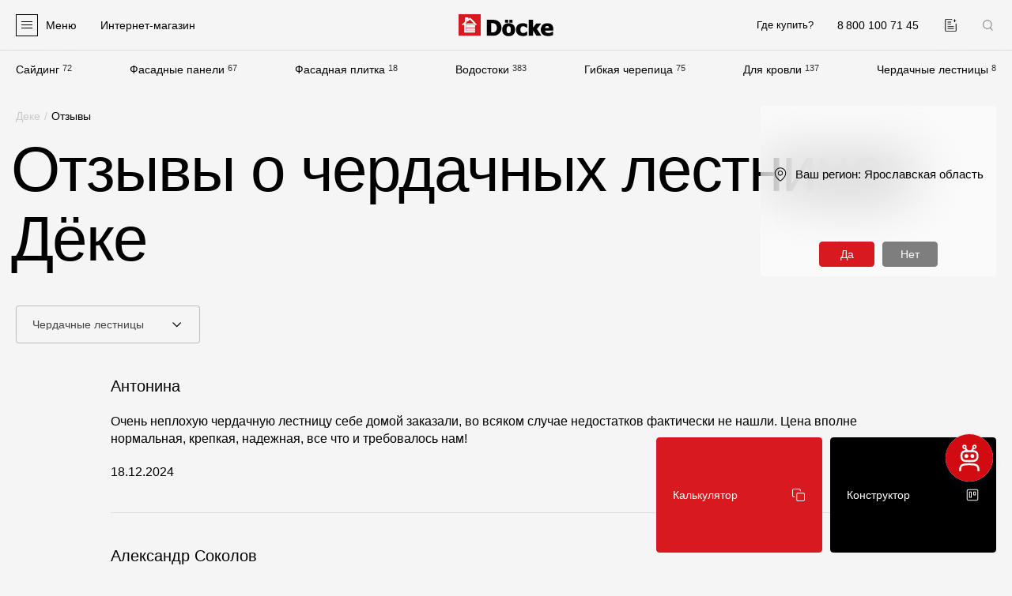

--- FILE ---
content_type: text/html; charset=UTF-8
request_url: https://yaroslavl.docke.ru/reviews/stairs/
body_size: 35161
content:

<!doctype html>
<html lang="ru" itemscope itemtype="https://schema.org/WebPage" prefix="og: https://ogp.me/ns#" data-overlayscrollbars-initialize>

<head>

    <title>Отзывы покупателей о чердачных лестницах Дёке - г.Ярославль</title>
    <meta http-equiv="Content-Type" content="text/html; charset=UTF-8" />
<meta name="description" content="Реальные отзывы покупателей лестницах для чердака бренда Docke! Оставить отзыв о чердачных лестницах производства компании Деке! - г.Ярославль и Ярославская область" />
<link rel="canonical" href="https://yaroslavl.docke.ru/reviews/stairs/" />
<meta name="viewport" content="width=device-width,initial-scale=1">
<link href="/local/templates/main/favicons/apple-touch-icon.png" rel="apple-touch-icon" sizes="180x180">
<link href="/local/templates/main/favicons/favicon-32x32.png" rel="icon" type="image/png" sizes="32x32">
<link href="/local/templates/main/favicons/favicon-16x16.png" rel="icon" type="image/png" sizes="16x16">
<link href="/local/templates/main/favicons/site.webmanifest" rel="manifest">
<link href="/local/templates/main/favicons/safari-pinned-tab.svg" rel="mask-icon" color="#5bbad5">
<meta name="msapplication-TileColor" content="#da532c">
<meta name="theme-color" content="#ffffff">
<meta name="cmsmagazine" content="9c6bb4ac954ddb14affb4880fae3d7f9" />
<meta property="og:type" content="website" />
<meta property="og:title" content="Отзывы покупателей о чердачных лестницах Дёке - г.Ярославль" />
<meta property="og:description" content="Реальные отзывы покупателей лестницах для чердака бренда Docke! Оставить отзыв о чердачных лестницах производства компании Деке! - г.Ярославль и Ярославская область" />
<meta property="og:image" content="https://yaroslavl.docke.ru/local/templates/main/images/og-logo4.png" />
<meta property="og:image:width" content="510" />
<meta property="og:image:height" content="510" />
<meta property="og:url" content="https://yaroslavl.docke.ru/reviews/stairs/" />
<script type="application/ld+json">{"@context":"https:\/\/schema.org","@type":"BreadcrumbList","itemListElement":[{"@type":"ListItem","position":1,"name":"\u0414\u0435\u043a\u0435","item":"https:\/\/yaroslavl.docke.ru\/"},{"@type":"ListItem","position":2,"name":"\u041e\u0442\u0437\u044b\u0432\u044b","item":"https:\/\/yaroslavl.docke.ru\/reviews\/"}]}</script>
<script type="application/ld+json">{"@context":"https:\/\/schema.org","@type":"Organization","url":"https:\/\/www.docke.ru","logo":"https:\/\/www.docke.ru\/local\/templates\/bitrix\/images\/logo-full.png","image":["https:\/\/www.docke.ru\/local\/templates\/bitrix\/images\/logo-full.png"],"address":{"@type":"PostalAddress","addressLocality":"\u041c\u043e\u0441\u043a\u0432\u0430","postalCode":"125212","streetAddress":"\u0413\u043e\u043b\u043e\u0432\u0438\u043d\u0441\u043a\u043e\u0435 \u0448., \u0434. 5, \u0441\u0442\u0440. 1"},"email":"site@docke.ru","name":"\u0413\u0440\u0443\u043f\u043f\u0430 \u043a\u043e\u043c\u043f\u0430\u043d\u0438\u0439 \u0414\u0401\u041a\u0415","telephone":"+7 495 744-02-42"}</script>
<link href="/local/templates/main/js/vendors.css?v=1750421394" type="text/css" rel="stylesheet">
<link href="/local/templates/main/css/sprites.css?v=1750421394" rel="preload" as="style">
<link href="/local/templates/main/css/sprites.css?v=1750421394" type="text/css" rel="stylesheet">
<link href="/local/templates/main/css/base.css?v=1750421394" rel="preload" as="style">
<link href="/local/templates/main/css/base.css?v=1750421394" type="text/css" rel="stylesheet">
<link href="/local/templates/main/css/controls.css?v=1750421394" rel="preload" as="style">
<link href="/local/templates/main/css/controls.css?v=1750421394" type="text/css" rel="stylesheet">
<link href="/local/templates/main/css/plugins.css?v=1750421394" rel="preload" as="style">
<link href="/local/templates/main/css/plugins.css?v=1750421394" type="text/css" rel="stylesheet">
<link href="/local/templates/main/css/layouts.css?v=1750421394" rel="preload" as="style">
<link href="/local/templates/main/css/layouts.css?v=1750421394" type="text/css" rel="stylesheet">
<link href="/local/templates/main/css/pagination.css?v=1750421394" rel="preload" as="style">
<link href="/local/templates/main/css/pagination.css?v=1750421394" type="text/css" rel="stylesheet">
<link href="/local/templates/main/css/select-btns.css?v=1750421394" rel="preload" as="style">
<link href="/local/templates/main/css/select-btns.css?v=1750421394" type="text/css" rel="stylesheet">
<link href="/local/templates/main/css/reviews.css?v=1750421394" rel="preload" as="style">
<link href="/local/templates/main/css/reviews.css?v=1750421394" type="text/css" rel="stylesheet">
<link href="/local/templates/main/css/also-links.css?v=1750421394" rel="preload" as="style">
<link href="/local/templates/main/css/also-links.css?v=1750421394" type="text/css" rel="stylesheet">



<!-- Google Tag Manager -->
<script data-skip-moving="true">(function(w,d,s,l,i){w[l]=w[l]||[];w[l].push({'gtm.start':
            new Date().getTime(),event:'gtm.js'});var f=d.getElementsByTagName(s)[0],
        j=d.createElement(s),dl=l!='dataLayer'?'&l='+l:'';j.async=true;j.src=
        'https://www.googletagmanager.com/gtm.js?id='+i+dl;f.parentNode.insertBefore(j,f);
    })(window,document,'script','dataLayer','GTM-KL7JL25L');</script>
<!-- End Google Tag Manager -->
<script  data-skip-moving="true">!function () {
        var t = document.createElement("script");
        t.type = "text/javascript", t.async = !0, t.src = 'https://vk.com/js/api/openapi.js?169', t.onload = function () {
            VK.Retargeting.Init("VK-RTRG-1820664-gzPJT"), VK.Retargeting.Hit()
        }, document.head.appendChild(t)
    }();
</script>
<!-- Top.Mail.Ru counter -->
<script  data-skip-moving="true">
var _tmr = window._tmr || (window._tmr = []);
_tmr.push({id: "3405187", type: "pageView", start: (new Date()).getTime()});
(function (d, w, id) {
  if (d.getElementById(id)) return;
  var ts = d.createElement("script"); ts.type = "text/javascript"; ts.async = true; ts.id = id;
  ts.src = "https://top-fwz1.mail.ru/js/code.js";
  var f = function () {var s = d.getElementsByTagName("script")[0]; s.parentNode.insertBefore(ts, s);};
  if (w.opera == "[object Opera]") { d.addEventListener("DOMContentLoaded", f, false); } else { f(); }
})(document, window, "tmr-code");
</script>
</head>

<body class="lang-ru  ">
        <div class="wrapper">
        <div class="header">
            <header class="header__header container container--fluid">
                <div class="header__logo">
                    <a class="header-logo" href="/">
                        <img src="/local/templates/main/images/logo.svg" alt="Docke - производитель материалов для отделки фасада и кровли" width="287" height="69">
                    </a>
                </div>
                <div class="header__phone">
                    <a class="header-phone" href="tel:88001007145" data-goal="click_phone">
                        <i class="header-phone__icon">
                            <svg class="icon icon-phone">
                                <use xlink:href="#icon-phone"></use>
                            </svg>
                        </i>
                        <span class="header-phone__text">8 800 100 71 45</span>
                    </a>
                </div>
                <div class="header__compare">
                    <a class="header-compare " href="/compare/" title="Добавленные к сравнению">
                        <svg class="icon icon-compare">
                            <use xlink:href="#icon-compare"></use>
                        </svg>
                    </a>
                </div>
                                <div class="header__humb">
                    <div class="header-humb">
                        <div class="header-humb__icon">
                            <div class="header-humb__line"></div>
                        </div>
                        <div class="header-humb__text">Меню</div>
                    </div>
                </div>
                <div class="header__shop">
                                            <!--noindex-->
<a
    class="header-shop"
    href="https://dtm.ru/"
    rel="nofollow"
    target="_blank"
>
    <svg class="icon icon-basket">
        <use xlink:href="#icon-basket"></use>
    </svg>
    <span>Интернет-магазин</span>
</a>
<!--/noindex-->
                                    </div>
                <div class="header__wherebuy">
                    <a class="header-wherebuy" href="/where-buy/yaroslavl/">Где купить?</a>                </div>
                <div class="header__city">
                    <div class="header-city" data-fancybox-popup-cities data-src="#popup-cities">
    <span class="header-city__name">Ярославская область</span>
    <i class="header-city__icon">
        <svg class="icon icon-arrow">
            <use xlink:href="#icon-arrow"></use>
        </svg>
    </i>
</div>                </div>
                <div class="header__search">
                    <div class="header-search" data-fancybox-popup-search data-src="#popup-search">
                        <svg class="icon icon-search">
                            <use xlink:href="#icon-search"></use>
                        </svg>
                    </div>
                </div>
            </header>
            <div class="header__menu container container--fluid">
                
    <nav class="main-menu">
        <div class="main-menu__items">
            
                <div class="main-menu__item">
                    <a class="main-menu__label" href="/siding/">Сайдинг</a>
                    <span class="main-menu__quantity">72</span>
                </div>

            
                <div class="main-menu__item">
                    <a class="main-menu__label" href="/facade/">Фасадные панели</a>
                    <span class="main-menu__quantity">67</span>
                </div>

            
                <div class="main-menu__item">
                    <a class="main-menu__label" href="/gibkaya-fasadnaya-plitka/">Фасадная плитка</a>
                    <span class="main-menu__quantity">18</span>
                </div>

            
                <div class="main-menu__item">
                    <a class="main-menu__label" href="/vodostoki/">Водостоки</a>
                    <span class="main-menu__quantity">383</span>
                </div>

            
                <div class="main-menu__item">
                    <a class="main-menu__label" href="/roofs/">Гибкая черепица</a>
                    <span class="main-menu__quantity">75</span>
                </div>

            
                <div class="main-menu__item">
                    <a class="main-menu__label" href="/roof/accessories/">Для кровли</a>
                    <span class="main-menu__quantity">137</span>
                </div>

            
                <div class="main-menu__item">
                    <a class="main-menu__label" href="/stairs/">Чердачные лестницы</a>
                    <span class="main-menu__quantity">8</span>
                </div>

                    </div>
    </nav>
            </div>
        </div>

        <div class="popup-panel">
            <div class="popup-panel__container container container--fluid">
                <div class="popup-panel__search">
                    <div class="popup-panel-search" data-fancybox-popup-search data-src="#popup-search">
                        <svg class="icon icon-search">
                            <use xlink:href="#icon-search"></use>
                        </svg>
                        Поиск
                    </div>
                </div>
                <div class="popup-panel__menus">
                    <div class="popup-panel__menu popup-panel__menu--products">
                        
    <nav class="popup-menu popup-menu--products">
        <div class="popup-menu__heading">Продукция</div>
        <ul class="popup-menu__items popup-menu__items--lvl1">
                            <li class="popup-menu__item popup-menu__item--lvl1">
                    <a
                        class="popup-menu__link is-bold"
                        href="/facades/"
                                                                    >
                        Фасадные материалы                                            </a>
                                            </li>
                    
                                            <li class="popup-menu__item popup-menu__item--lvl1">
                    <a
                        class="popup-menu__link "
                        href="/siding/"
                                                                    >
                        Сайдинг                                                    <span class="popup-menu__toggle">
                                <svg class="icon icon-arrow">
                                    <use xlink:href="#icon-arrow"></use>
                                </svg>
                            </span>
                                            </a>
                                            <ul class="popup-menu__items popup-menu__items--lvl2">
                    
                                            <li class="popup-menu__item popup-menu__item--lvl2">
                    <a
                        class="popup-menu__link "
                        href="/siding/lux/"
                                                                    >
                        Lux под дерево                                            </a>
                                            </li>
                    
                                            <li class="popup-menu__item popup-menu__item--lvl2">
                    <a
                        class="popup-menu__link "
                        href="/siding/lux-kamen/"
                                                                    >
                        Lux под камень                                            </a>
                                            </li>
                    
                                            <li class="popup-menu__item popup-menu__item--lvl2">
                    <a
                        class="popup-menu__link "
                        href="/siding/premium/"
                                                                    >
                        Premium                                            </a>
                                            </li>
                    
                                            <li class="popup-menu__item popup-menu__item--lvl2">
                    <a
                        class="popup-menu__link "
                        href="/siding/standard/"
                                                                    >
                        Standard                                            </a>
                                            </li>
                    
                                            <li class="popup-menu__item popup-menu__item--lvl2">
                    <a
                        class="popup-menu__link "
                        href="/siding/corners/"
                                                                    >
                        Углы для сайдинга под камень                                            </a>
                                            </li>
                    
                            </ul></li>                <li class="popup-menu__item popup-menu__item--lvl1">
                    <a
                        class="popup-menu__link "
                        href="/siding/soffits/"
                                                                    >
                        Софиты                                                    <span class="popup-menu__toggle">
                                <svg class="icon icon-arrow">
                                    <use xlink:href="#icon-arrow"></use>
                                </svg>
                            </span>
                                            </a>
                                            <ul class="popup-menu__items popup-menu__items--lvl2">
                    
                                            <li class="popup-menu__item popup-menu__item--lvl2">
                    <a
                        class="popup-menu__link "
                        href="/siding/soffits/lux/"
                                                                    >
                        Lux                                            </a>
                                            </li>
                    
                                            <li class="popup-menu__item popup-menu__item--lvl2">
                    <a
                        class="popup-menu__link "
                        href="/siding/soffits/premium/"
                                                                    >
                        Premium                                            </a>
                                            </li>
                    
                                            <li class="popup-menu__item popup-menu__item--lvl2">
                    <a
                        class="popup-menu__link "
                        href="/siding/soffits/standard/"
                                                                    >
                        Standard                                            </a>
                                            </li>
                    
                            </ul></li>                <li class="popup-menu__item popup-menu__item--lvl1">
                    <a
                        class="popup-menu__link "
                        href="/facade/"
                                                                    >
                        Фасадные панели                                                    <span class="popup-menu__toggle">
                                <svg class="icon icon-arrow">
                                    <use xlink:href="#icon-arrow"></use>
                                </svg>
                            </span>
                                            </a>
                                            <ul class="popup-menu__items popup-menu__items--lvl2">
                    
                                            <li class="popup-menu__item popup-menu__item--lvl2">
                    <a
                        class="popup-menu__link "
                        href="/facade/premium/"
                                                                    >
                        Premium                                            </a>
                                            </li>
                    
                                            <li class="popup-menu__item popup-menu__item--lvl2">
                    <a
                        class="popup-menu__link "
                        href="/facade/standard/"
                                                                    >
                        Standard                                            </a>
                                            </li>
                    
                                            <li class="popup-menu__item popup-menu__item--lvl2">
                    <a
                        class="popup-menu__link "
                        href="/facade/corners/"
                                                                    >
                        Углы к фасадным панелям                                            </a>
                                            </li>
                    
                            </ul></li>                <li class="popup-menu__item popup-menu__item--lvl1">
                    <a
                        class="popup-menu__link "
                        href="/gibkaya-fasadnaya-plitka/"
                                                                    >
                        Фасадная плитка                                                    <span class="popup-menu__toggle">
                                <svg class="icon icon-arrow">
                                    <use xlink:href="#icon-arrow"></use>
                                </svg>
                            </span>
                                            </a>
                                            <ul class="popup-menu__items popup-menu__items--lvl2">
                    
                                            <li class="popup-menu__item popup-menu__item--lvl2">
                    <a
                        class="popup-menu__link "
                        href="/gibkaya-fasadnaya-plitka/premium/"
                                                                    >
                        Premium                                            </a>
                                            </li>
                    
                                            <li class="popup-menu__item popup-menu__item--lvl2">
                    <a
                        class="popup-menu__link "
                        href="/gibkaya-fasadnaya-plitka/standard/"
                                                                    >
                        Standard                                            </a>
                                            </li>
                    
                            </ul></li>                <li class="popup-menu__item popup-menu__item--lvl1">
                    <a
                        class="popup-menu__link "
                        href="/siding/accessories/"
                                                                    >
                        Комплектующие для фасадов                                                    <span class="popup-menu__toggle">
                                <svg class="icon icon-arrow">
                                    <use xlink:href="#icon-arrow"></use>
                                </svg>
                            </span>
                                            </a>
                                            <ul class="popup-menu__items popup-menu__items--lvl2">
                    
                                            <li class="popup-menu__item popup-menu__item--lvl2">
                    <a
                        class="popup-menu__link "
                        href="/siding/accessories/universal/"
                                                                    >
                        Универсальные аксессуары 15 мм                                            </a>
                                            </li>
                    
                                            <li class="popup-menu__item popup-menu__item--lvl2">
                    <a
                        class="popup-menu__link "
                        href="/siding/accessories/lux/"
                                                                    >
                        Оригинальные аксессуары 15 мм                                            </a>
                                            </li>
                    
                                            <li class="popup-menu__item popup-menu__item--lvl2">
                    <a
                        class="popup-menu__link "
                        href="/siding/accessories/lux-kamen/"
                                                                    >
                        Универсальные аксессуары 30 мм                                            </a>
                                            </li>
                    
                                            <li class="popup-menu__item popup-menu__item--lvl2">
                    <a
                        class="popup-menu__link "
                        href="/siding/accessories/komplektuyushchie-dlya-saydinga-pod-kamen/"
                                                                    >
                        Комплектующие для сайдинга под камень                                            </a>
                                            </li>
                    
                                            <li class="popup-menu__item popup-menu__item--lvl2">
                    <a
                        class="popup-menu__link "
                        href="/facade/complect-parts/"
                                                                    >
                        Комплектующие для фасадных панелей                                            </a>
                                            </li>
                    
                            </ul></li>                <li class="popup-menu__item popup-menu__item--lvl1">
                    <a
                        class="popup-menu__link is-margin"
                        href="/roof/plenki-membrany/"
                                                                    >
                        Пленки и мембраны                                                    <span class="popup-menu__toggle">
                                <svg class="icon icon-arrow">
                                    <use xlink:href="#icon-arrow"></use>
                                </svg>
                            </span>
                                            </a>
                                            <ul class="popup-menu__items popup-menu__items--lvl2">
                    
                                            <li class="popup-menu__item popup-menu__item--lvl2">
                    <a
                        class="popup-menu__link "
                        href="/roof/plenki-membrany/membrany-deke/"
                                                                    >
                        Мембраны Döcke                                            </a>
                                            </li>
                    
                                            <li class="popup-menu__item popup-menu__item--lvl2">
                    <a
                        class="popup-menu__link "
                        href="/roof/plenki-membrany/plenki-deke/"
                                                                    >
                        Пленки Döcke                                            </a>
                                            </li>
                    
                                            <li class="popup-menu__item popup-menu__item--lvl2">
                    <a
                        class="popup-menu__link "
                        href="/roof/plenki-membrany/membrany-i-plenki-dacha/"
                                                                    >
                        Мембраны и пленки Dacha                                            </a>
                                            </li>
                    
                            </ul></li>                <li class="popup-menu__item popup-menu__item--lvl1">
                    <a
                        class="popup-menu__link is-bold is-margin"
                        href="/roofs/"
                                                                    >
                        Мягкая кровля                                            </a>
                                            </li>
                    
                                            <li class="popup-menu__item popup-menu__item--lvl1">
                    <a
                        class="popup-menu__link "
                        href="/roof/"
                                                                    >
                        Однослойная черепица                                                    <span class="popup-menu__toggle">
                                <svg class="icon icon-arrow">
                                    <use xlink:href="#icon-arrow"></use>
                                </svg>
                            </span>
                                            </a>
                                            <ul class="popup-menu__items popup-menu__items--lvl2">
                    
                                            <li class="popup-menu__item popup-menu__item--lvl2">
                    <a
                        class="popup-menu__link "
                        href="/roof/premium/"
                                                                    >
                        Premium                                            </a>
                                            </li>
                    
                                            <li class="popup-menu__item popup-menu__item--lvl2">
                    <a
                        class="popup-menu__link "
                        href="/roof/lux/"
                                                                    >
                        Lux                                            </a>
                                            </li>
                    
                                            <li class="popup-menu__item popup-menu__item--lvl2">
                    <a
                        class="popup-menu__link "
                        href="/roof/comfort/"
                                                                    >
                        Comfort                                            </a>
                                            </li>
                    
                                            <li class="popup-menu__item popup-menu__item--lvl2">
                    <a
                        class="popup-menu__link "
                        href="/roof/original/"
                                                                    >
                        Original                                            </a>
                                            </li>
                    
                                            <li class="popup-menu__item popup-menu__item--lvl2">
                    <a
                        class="popup-menu__link "
                        href="/roof/standard/"
                                                                    >
                        Standard                                            </a>
                                            </li>
                    
                                            <li class="popup-menu__item popup-menu__item--lvl2">
                    <a
                        class="popup-menu__link "
                        href="/roof/eurasia/"
                                                                    >
                        Eurasia                                            </a>
                                            </li>
                    
                            </ul></li>                <li class="popup-menu__item popup-menu__item--lvl1">
                    <a
                        class="popup-menu__link "
                        href="/lamroof/"
                                                                    >
                        Ламинированная черепица                                                    <span class="popup-menu__toggle">
                                <svg class="icon icon-arrow">
                                    <use xlink:href="#icon-arrow"></use>
                                </svg>
                            </span>
                                            </a>
                                            <ul class="popup-menu__items popup-menu__items--lvl2">
                    
                                            <li class="popup-menu__item popup-menu__item--lvl2">
                    <a
                        class="popup-menu__link "
                        href="/lamroof/dragon-lux/"
                                                                    >
                        Dragon Lux                                            </a>
                                            </li>
                    
                                            <li class="popup-menu__item popup-menu__item--lvl2">
                    <a
                        class="popup-menu__link "
                        href="/lamroof/dragon-premium/"
                                                                    >
                        Dragon Premium                                            </a>
                                            </li>
                    
                                            <li class="popup-menu__item popup-menu__item--lvl2">
                    <a
                        class="popup-menu__link "
                        href="/lamroof/dragon-standard/"
                                                                    >
                        Dragon Standard                                            </a>
                                            </li>
                    
                                            <li class="popup-menu__item popup-menu__item--lvl2">
                    <a
                        class="popup-menu__link "
                        href="/lamroof/dragon-europa/"
                                                                    >
                        Dragon Europa                                            </a>
                                            </li>
                    
                                            <li class="popup-menu__item popup-menu__item--lvl2">
                    <a
                        class="popup-menu__link "
                        href="/lamroof/dragon-original/"
                                                                    >
                        Dragon Original                                            </a>
                                            </li>
                    
                            </ul></li>                <li class="popup-menu__item popup-menu__item--lvl1">
                    <a
                        class="popup-menu__link "
                        href="/roof/accessories/"
                                                                    >
                        Комплектующие к кровле                                                    <span class="popup-menu__toggle">
                                <svg class="icon icon-arrow">
                                    <use xlink:href="#icon-arrow"></use>
                                </svg>
                            </span>
                                            </a>
                                            <ul class="popup-menu__items popup-menu__items--lvl2">
                    
                                            <li class="popup-menu__item popup-menu__item--lvl2">
                    <a
                        class="popup-menu__link "
                        href="/roof/accessories/lining-carpets/"
                                                                    >
                        Подкладочные ковры                                            </a>
                                            </li>
                    
                                            <li class="popup-menu__item popup-menu__item--lvl2">
                    <a
                        class="popup-menu__link "
                        href="/roof/accessories/endovyy-carpet/"
                                                                    >
                        Ендовые ковры                                            </a>
                                            </li>
                    
                                            <li class="popup-menu__item popup-menu__item--lvl2">
                    <a
                        class="popup-menu__link "
                        href="/roof/accessories/ridge-roof-tile/"
                                                                    >
                        Коньково-карнизная черепица                                            </a>
                                            </li>
                    
                                            <li class="popup-menu__item popup-menu__item--lvl2">
                    <a
                        class="popup-menu__link "
                        href="/roof/accessories/germetik/"
                                                                    >
                        Герметик                                            </a>
                                            </li>
                    
                                            <li class="popup-menu__item popup-menu__item--lvl2">
                    <a
                        class="popup-menu__link "
                        href="/roof/accessories/mastika/"
                                                                    >
                        Мастика                                            </a>
                                            </li>
                    
                                            <li class="popup-menu__item popup-menu__item--lvl2">
                    <a
                        class="popup-menu__link "
                        href="/roof/accessories/mounting-accessories/roofing-nails/"
                                                                    >
                        Гвозди                                            </a>
                                            </li>
                    
                                            <li class="popup-menu__item popup-menu__item--lvl2">
                    <a
                        class="popup-menu__link "
                        href="/roof/accessories/snegozaderzhateli/"
                                                                    >
                        Снегозадержатели                                            </a>
                                            </li>
                    
                            </ul></li>                <li class="popup-menu__item popup-menu__item--lvl1">
                    <a
                        class="popup-menu__link "
                        href="/roof/accessories/krovelnaya-ventilyaciya/"
                                                                    >
                        Кровельная вентиляция                                                    <span class="popup-menu__toggle">
                                <svg class="icon icon-arrow">
                                    <use xlink:href="#icon-arrow"></use>
                                </svg>
                            </span>
                                            </a>
                                            <ul class="popup-menu__items popup-menu__items--lvl2">
                    
                                            <li class="popup-menu__item popup-menu__item--lvl2">
                    <a
                        class="popup-menu__link "
                        href="/roof/accessories/krovelnaya-ventilyaciya/aeratory/konkovye/"
                                                                    >
                        Коньковый аэратор                                            </a>
                                            </li>
                    
                                            <li class="popup-menu__item popup-menu__item--lvl2">
                    <a
                        class="popup-menu__link "
                        href="/roof/accessories/krovelnaya-ventilyaciya/aeratory/tochechnye/"
                                                                    >
                        Точечный аэратор                                            </a>
                                            </li>
                    
                                            <li class="popup-menu__item popup-menu__item--lvl2">
                    <a
                        class="popup-menu__link "
                        href="/roof/accessories/krovelnaya-ventilyaciya/aeratory/trubnye/"
                                                                    >
                        Трубный аэратор                                            </a>
                                            </li>
                    
                                            <li class="popup-menu__item popup-menu__item--lvl2">
                    <a
                        class="popup-menu__link "
                        href="/roof/accessories/krovelnaya-ventilyaciya/ventilyacionnye-vyhody/"
                                                                    >
                        Выход вентиляционный                                            </a>
                                            </li>
                    
                                            <li class="popup-menu__item popup-menu__item--lvl2">
                    <a
                        class="popup-menu__link "
                        href="/roof/accessories/krovelnaya-ventilyaciya/ventilyacionnye-vyhody-kanalizacii/"
                                                                    >
                        Выход канализационный                                            </a>
                                            </li>
                    
                                            <li class="popup-menu__item popup-menu__item--lvl2">
                    <a
                        class="popup-menu__link "
                        href="/roof/accessories/krovelnaya-ventilyaciya/prohodnye-elementy/"
                                                                    >
                        Проходной элемент                                            </a>
                                            </li>
                    
                                            <li class="popup-menu__item popup-menu__item--lvl2">
                    <a
                        class="popup-menu__link "
                        href="/roof/accessories/krovelnaya-ventilyaciya/gidrozatvor/gidrozatvor-172x250/"
                                                                    >
                        Гидрозатвор                                            </a>
                                            </li>
                    
                                            <li class="popup-menu__item popup-menu__item--lvl2">
                    <a
                        class="popup-menu__link "
                        href="/roof/accessories/krovelnaya-ventilyaciya/pritochnyy-klapan/pritochnyy-klapan-k700/"
                                                                    >
                        Приточный клапан                                            </a>
                                            </li>
                    
                            </ul></li>                <li class="popup-menu__item popup-menu__item--lvl1">
                    <a
                        class="popup-menu__link is-bold is-margin"
                        href="/vodostoki/"
                                                                    >
                        Водостоки                                            </a>
                                            </li>
                    
                                            <li class="popup-menu__item popup-menu__item--lvl1">
                    <a
                        class="popup-menu__link "
                        href="/drainpipes/"
                                                                    >
                        Пластиковые водосточные системы                                                    <span class="popup-menu__toggle">
                                <svg class="icon icon-arrow">
                                    <use xlink:href="#icon-arrow"></use>
                                </svg>
                            </span>
                                            </a>
                                            <ul class="popup-menu__items popup-menu__items--lvl2">
                    
                                            <li class="popup-menu__item popup-menu__item--lvl2">
                    <a
                        class="popup-menu__link "
                        href="/drainpipes/lux/"
                                                                    >
                        Lux                                            </a>
                                            </li>
                    
                                            <li class="popup-menu__item popup-menu__item--lvl2">
                    <a
                        class="popup-menu__link "
                        href="/drainpipes/premium/"
                                                                    >
                        Premium                                            </a>
                                            </li>
                    
                                            <li class="popup-menu__item popup-menu__item--lvl2">
                    <a
                        class="popup-menu__link "
                        href="/drainpipes/standard/"
                                                                    >
                        Standard                                            </a>
                                            </li>
                    
                            </ul></li>                <li class="popup-menu__item popup-menu__item--lvl1">
                    <a
                        class="popup-menu__link "
                        href="/stal/"
                                                                    >
                        Металлические водосточные системы                                                    <span class="popup-menu__toggle">
                                <svg class="icon icon-arrow">
                                    <use xlink:href="#icon-arrow"></use>
                                </svg>
                            </span>
                                            </a>
                                            <ul class="popup-menu__items popup-menu__items--lvl2">
                    
                                            <li class="popup-menu__item popup-menu__item--lvl2">
                    <a
                        class="popup-menu__link "
                        href="/stal/premium/"
                                                                    >
                        Stal Premium                                            </a>
                                            </li>
                    
                                            <li class="popup-menu__item popup-menu__item--lvl2">
                    <a
                        class="popup-menu__link "
                        href="/stal/standard/"
                                                                    >
                        Stal Standard                                            </a>
                                            </li>
                    
                            </ul></li>                <li class="popup-menu__item popup-menu__item--lvl1">
                    <a
                        class="popup-menu__link "
                        href="/drainpipes/vodosbornik/chokolad/"
                                                                    >
                        Водосборник                                            </a>
                                            </li>
                    
                                            <li class="popup-menu__item popup-menu__item--lvl1">
                    <a
                        class="popup-menu__link is-margin"
                        href="/stairs/"
                                                                    >
                        Чердачные лестницы                                                    <span class="popup-menu__toggle">
                                <svg class="icon icon-arrow">
                                    <use xlink:href="#icon-arrow"></use>
                                </svg>
                            </span>
                                            </a>
                                            <ul class="popup-menu__items popup-menu__items--lvl2">
                    
                                            <li class="popup-menu__item popup-menu__item--lvl2">
                    <a
                        class="popup-menu__link "
                        href="/stairs/lux/"
                                                                    >
                        Lux                                            </a>
                                            </li>
                    
                                            <li class="popup-menu__item popup-menu__item--lvl2">
                    <a
                        class="popup-menu__link "
                        href="/stairs/premium/"
                                                                    >
                        Premium                                            </a>
                                            </li>
                    
                                            <li class="popup-menu__item popup-menu__item--lvl2">
                    <a
                        class="popup-menu__link "
                        href="/stairs/premium-termo/"
                                                                    >
                        Premium Termo                                            </a>
                                            </li>
                    
                                            <li class="popup-menu__item popup-menu__item--lvl2">
                    <a
                        class="popup-menu__link "
                        href="/stairs/premium-termo-long/"
                                                                    >
                        Premium Termo Long                                            </a>
                                            </li>
                    
                                            <li class="popup-menu__item popup-menu__item--lvl2">
                    <a
                        class="popup-menu__link "
                        href="/stairs/standard/"
                                                                    >
                        Standard                                            </a>
                                            </li>
                    
                                            <li class="popup-menu__item popup-menu__item--lvl2">
                    <a
                        class="popup-menu__link "
                        href="/stairs/standard-termo/"
                                                                    >
                        Standard Termo                                            </a>
                                            </li>
                    
                                            <li class="popup-menu__item popup-menu__item--lvl2">
                    <a
                        class="popup-menu__link "
                        href="/stairs/standard-metal/"
                                                                    >
                        Standard Metal                                            </a>
                                            </li>
                    
                                            <li class="popup-menu__item popup-menu__item--lvl2">
                    <a
                        class="popup-menu__link "
                        href="/stairs/dacha/"
                                                                    >
                        Dacha                                            </a>
                                            </li>
                    
                                    </ul>
        </ul></li>    </nav>
                    </div>
                    <div class="popup-panel__menu popup-panel__menu--documentation">
                        
    <nav class="popup-menu ">
        <div class="popup-menu__heading">Документация</div>
        <ul class="popup-menu__items popup-menu__items--lvl1">
                            <li class="popup-menu__item popup-menu__item--lvl1">
                    <a
                        class="popup-menu__link "
                        href="/libraries/"
                                                                    >
                        Документация                                            </a>
                                            </li>
                    
                                            <li class="popup-menu__item popup-menu__item--lvl1">
                    <a
                        class="popup-menu__link "
                        href="/libraries/installation-instructions/"
                                                                    >
                        Инструкции по монтажу                                            </a>
                                            </li>
                    
                                            <li class="popup-menu__item popup-menu__item--lvl1">
                    <a
                        class="popup-menu__link "
                        href="/libraries/technical-sheets/"
                                                                    >
                        Технические листы                                            </a>
                                            </li>
                    
                                            <li class="popup-menu__item popup-menu__item--lvl1">
                    <a
                        class="popup-menu__link "
                        href="/libraries/promotional-materials/"
                                                                    >
                        Рекламные материалы                                            </a>
                                            </li>
                    
                                            <li class="popup-menu__item popup-menu__item--lvl1">
                    <a
                        class="popup-menu__link "
                        href="/libraries/certificates/"
                                                                    >
                        Сертификаты                                            </a>
                                            </li>
                    
                                            <li class="popup-menu__item popup-menu__item--lvl1">
                    <a
                        class="popup-menu__link "
                        href="/guarantees/"
                                                                    >
                        Гарантии                                            </a>
                                            </li>
                    
                                            <li class="popup-menu__item popup-menu__item--lvl1">
                    <a
                        class="popup-menu__link "
                        href="/libraries/blueprints/"
                                                                    >
                        Чертежи                                            </a>
                                            </li>
                    
                                            <li class="popup-menu__item popup-menu__item--lvl1">
                    <a
                        class="popup-menu__link "
                        href="/libraries/textures/"
                                                                    >
                        Текстуры                                            </a>
                                            </li>
                    
                                            <li class="popup-menu__item popup-menu__item--lvl1">
                    <a
                        class="popup-menu__link "
                        href="/gallery/"
                                                                    >
                        Фото объектов                                            </a>
                                            </li>
                    
                                            <li class="popup-menu__item popup-menu__item--lvl1">
                    <a
                        class="popup-menu__link "
                        href="/faq/"
                                                                    >
                        Вопрос-ответ/Faq                                            </a>
                                            </li>
                    
                                            <li class="popup-menu__item popup-menu__item--lvl1">
                    <a
                        class="popup-menu__link "
                        href="/articles/"
                                                                    >
                        Статьи                                            </a>
                                            </li>
                    
                                    </ul>
            </nav>
                        
    <nav class="popup-menu ">
        <div class="popup-menu__heading">Сервисы</div>
        <ul class="popup-menu__items popup-menu__items--lvl1">
                            <li class="popup-menu__item popup-menu__item--lvl1">
                    <a
                        class="popup-menu__link "
                        href="/services/constructor/"
                        data-goal="konstruktor_menu"                                            >
                        Конструктор                                            </a>
                                            </li>
                    
                                            <li class="popup-menu__item popup-menu__item--lvl1">
                    <a
                        class="popup-menu__link "
                        href="/services/calc/"
                        data-goal="calc_menu"                                            >
                        Калькулятор                                            </a>
                                            </li>
                    
                                            <li class="popup-menu__item popup-menu__item--lvl1">
                    <a
                        class="popup-menu__link "
                        href="/prices.php"
                                                target="_blank"                    >
                        Цены                                            </a>
                                            </li>
                    
                                    </ul>
            </nav>
                    </div>
                    <div class="popup-panel__menu popup-panel__menu--company">
                        
    <nav class="popup-menu ">
        <div class="popup-menu__heading">Компания</div>
        <ul class="popup-menu__items popup-menu__items--lvl1">
                            <li class="popup-menu__item popup-menu__item--lvl1">
                    <a
                        class="popup-menu__link "
                        href="/company/about/"
                                                                    >
                        О компании                                            </a>
                                            </li>
                    
                                            <li class="popup-menu__item popup-menu__item--lvl1">
                    <a
                        class="popup-menu__link "
                        href="/company/contacts/"
                                                                    >
                        Контакты                                            </a>
                                            </li>
                    
                                            <li class="popup-menu__item popup-menu__item--lvl1">
                    <a
                        class="popup-menu__link "
                        href="/company/quality-control/"
                                                                    >
                        Контроль качества кровли                                            </a>
                                            </li>
                    
                                            <li class="popup-menu__item popup-menu__item--lvl1">
                    <a
                        class="popup-menu__link "
                        href="/company/quality-facade/"
                                                                    >
                        Качество фасадов                                            </a>
                                            </li>
                    
                                            <li class="popup-menu__item popup-menu__item--lvl1">
                    <a
                        class="popup-menu__link "
                        href="/company/awards/"
                                                                    >
                        Награды                                            </a>
                                            </li>
                    
                                            <li class="popup-menu__item popup-menu__item--lvl1">
                    <a
                        class="popup-menu__link "
                        href="/reclamation/"
                                                                    >
                        Отправка рекламации                                            </a>
                                            </li>
                    
                                            <li class="popup-menu__item popup-menu__item--lvl1">
                    <a
                        class="popup-menu__link "
                        href="/partner/"
                                                                    >
                        Предложения по сотрудничеству                                            </a>
                                            </li>
                    
                                            <li class="popup-menu__item popup-menu__item--lvl1">
                    <a
                        class="popup-menu__link "
                        href="/vacancies/"
                                                                    >
                        Вакансии                                            </a>
                                            </li>
                    
                                            <li class="popup-menu__item popup-menu__item--lvl1">
                    <a
                        class="popup-menu__link "
                        rel="nofollow" href="https://b2b.docke.ru/"
                                                                    >
                        B2B                                            </a>
                                            </li>
                    
                                            <li class="popup-menu__item popup-menu__item--lvl1">
                    <a
                        class="popup-menu__link "
                        href="/reviews/"
                                                                    >
                        Отзывы                                            </a>
                                            </li>
                    
                                    </ul>
            </nav>
                    </div>
                </div>
                <div class="popup-panel__contacts">
                    <div class="popup-contacts">
                        <div class="popup-contacts__contacts">
                            <div class="popup-contacts__block popup-contacts__block--links">
                                <div class="popup-contacts__items">
                                    <div class="popup-contacts__item">
                                        <div class="header-city" data-fancybox-popup-cities data-src="#popup-cities">
    <span class="header-city__name">Ярославская область</span>
    <i class="header-city__icon">
        <svg class="icon icon-arrow">
            <use xlink:href="#icon-arrow"></use>
        </svg>
    </i>
</div>                                    </div>
                                    <div class="popup-contacts__item">
                                        <a class="header-wherebuy" href="/where-buy/yaroslavl/">Где купить?</a>                                    </div>
                                                                            <div class="popup-contacts__item">
                                            <!--noindex-->
<a
    class="header-shop"
    href="https://dtm.ru/"
    rel="nofollow"
    target="_blank"
>
    <svg class="icon icon-basket">
        <use xlink:href="#icon-basket"></use>
    </svg>
    <span>Интернет-магазин</span>
</a>
<!--/noindex-->
                                        </div>
                                                                    </div>
                            </div>
                            <div class="popup-contacts__block popup-contacts__block--contacts">
                                <div class="popup-contacts__heading">Контакты</div>
                                <div class="popup-contacts__items">
                                    <a class="popup-contacts__item" href="tel:88001007145" data-goal="click_phone">
                                        8 800 100 71 45                                        <span class="popup-contacts__comment"></span>
                                    </a>
                                    <a class="popup-contacts__item" href="mailto:site@docke.ru">
                                        site@docke.ru                                    </a>
                                </div>
                            </div>
                            <div class="popup-contacts__block popup-contacts__block--address">
                                <div class="popup-contacts__heading">Адрес</div>
                                <div class="popup-contacts__item">125212, Россия, Москва, Головинское ш., д. 5, стр. 1 <span>(БЦ "Водный")</span>
</div>
                            </div>
                            <div class="popup-contacts__block popup-contacts__block--worktime">
                                <div class="popup-contacts__heading">Режим работы</div>
                                <div class="popup-contacts__item">Пн-Пт - 10-19<br>
Сб-Вс - выходной</div>
                            </div>
                        </div>
                        <div class="popup-contacts__socials">
                            <!--noindex-->
<div class="socials-icons">
            <a class="socials-icons__item" href="https://vk.com/dockeru" target="_blank" rel="nofollow" data-goal="click_social">
            <svg class="icon icon-vk">
                <use xlink:href="#icon-vk"></use>
            </svg>
        </a>
            <a class="socials-icons__item" href="https://ok.ru/group/54338769780817" target="_blank" rel="nofollow" data-goal="click_social">
            <svg class="icon icon-ok">
                <use xlink:href="#icon-ok"></use>
            </svg>
        </a>
            <a class="socials-icons__item" href="https://www.youtube.com/channel/UCNMmpBp8nmaDETbH8K3gfRQ?sub_confirmation=1" target="_blank" rel="nofollow" data-goal="click_social">
            <svg class="icon icon-yt">
                <use xlink:href="#icon-yt"></use>
            </svg>
        </a>
            <a class="socials-icons__item" href="https://zen.yandex.ru/docke" target="_blank" rel="nofollow" data-goal="click_social">
            <svg class="icon icon-dz">
                <use xlink:href="#icon-dz"></use>
            </svg>
        </a>
            <a class="socials-icons__item" href="https://t.me/dockeofficial" target="_blank" rel="nofollow" data-goal="click_social">
            <svg class="icon icon-tg">
                <use xlink:href="#icon-tg"></use>
            </svg>
        </a>
            <a class="socials-icons__item" href="https://rutube.ru/channel/24621492/" target="_blank" rel="nofollow" data-goal="click_social">
            <svg class="icon icon-rt">
                <use xlink:href="#icon-rt"></use>
            </svg>
        </a>
    </div>
<!--/noindex-->                        </div>
                    </div>
                </div>
            </div>
        </div>

        <div class="page">
            <!--breadcrumbs-->
            <nav class="breadcrumbs container"><a href="/" title="Деке">Деке</a><span>/</span><span>Отзывы</span></nav>            <!--/breadcrumbs-->
            <!--pageheading-->
            <div class="container">
                <h1>Отзывы о чердачных лестницах Дёке</h1>
            </div>
            <!--/pageheading-->

            <div class="container">

        <div class="select-btns">
                                <div class="select-btns__select">
                <select data-select-link>
                                            <option value="/reviews/" >
                            Все                        </option>
                                            <option value="/reviews/drainpipes/" >
                            Водостоки                        </option>
                                            <option value="/reviews/roof/" >
                            Кровля                        </option>
                                            <option value="/reviews/siding/" >
                            Сайдинг                        </option>
                                            <option value="/reviews/facade/" >
                            Фасадные панели                        </option>
                                            <option value="/reviews/stairs/"  selected>
                            Чердачные лестницы                        </option>
                                    </select>
                <div class="select-btns__select-links">
                                                                        <a href="/reviews/">Все</a>
                                                                                                <a href="/reviews/drainpipes/">Водостоки</a>
                                                                                                <a href="/reviews/roof/">Кровля</a>
                                                                                                <a href="/reviews/siding/">Сайдинг</a>
                                                                                                <a href="/reviews/facade/">Фасадные панели</a>
                                                                                                <span >Чердачные лестницы</span>
                                                            </div>
            </div>
                            <div class="select-btns__spacer"></div>
            </div>

<div class="text-centered">
    <div class="reviews">
                    <div class="reviews__item">
                <div class="reviews__name">Антонина</div>
                <div class="reviews__desc"></div>
                <div class="reviews__text">Очень неплохую чердачную лестницу себе домой заказали, во всяком случае недостатков фактически не нашли. Цена вполне нормальная, крепкая, надежная, все что и требовалось нам!</div>
                <div class="reviews__toggle">Подробнее</div>
                <div class="reviews__date">18.12.2024</div>
            </div>
                    <div class="reviews__item">
                <div class="reviews__name">Александр Соколов</div>
                <div class="reviews__desc"></div>
                <div class="reviews__text">Понравился представленный ассортимент лестниц, а так же хотелось отметить их надежность и качество</div>
                <div class="reviews__toggle">Подробнее</div>
                <div class="reviews__date">02.10.2024</div>
            </div>
                    <div class="reviews__item">
                <div class="reviews__name">Антон</div>
                <div class="reviews__desc"></div>
                <div class="reviews__text">Брал чердачную лестницу с люком. Недостатков не нашел. Довольно простая в монтаже, сделана крепко.</div>
                <div class="reviews__toggle">Подробнее</div>
                <div class="reviews__date">16.08.2024</div>
            </div>
                    <div class="reviews__item">
                <div class="reviews__name">Степан Соловьев</div>
                <div class="reviews__desc">Архитектор</div>
                <div class="reviews__text">Чердачные лестницы – просто находка. Полностью убираются под потолок, люк можно покрасить в любой цвет. Есть вариант с поручнями, облегчающими подъем, с прорезиненными ножками и т.д. Работали со всеми сериями, отличия если и есть, то небольшие. Главное, что подходят к любому интерьеру. Собственно, их в интерьере-то видно только тогда, когда лестница развернута.</div>
                <div class="reviews__toggle">Подробнее</div>
                <div class="reviews__date">23.12.2023</div>
            </div>
                    <div class="reviews__item">
                <div class="reviews__name">Илья Воронцов</div>
                <div class="reviews__desc">Дизайнер</div>
                <div class="reviews__text">Я заказал в загородный дом лестницу класса комфорт. В принципе, лестницы мало отличаются по характеристикам: сделаны из сосны, крепления металлические, монтаж люка простой и удобный. У Дёке хороша вся линейка. Я выбрал именно комфорт, потому что нужны были накладки на ножки, чтобы не царапать массивную доску на полу. Утепленный люк – приятный бонус.</div>
                <div class="reviews__toggle">Подробнее</div>
                <div class="reviews__date">11.09.2023</div>
            </div>
            </div>
    
    <h2>Отправить отзыв</h2>
    <form class="form" id="form-reviews" action="/local/ajax/result/reviews-result.php" method="post" enctype='multipart/form-data' data-form-ajax>
    <div class="form__body">
        <div class="form__errors" data-errors-texts></div>
        <div class="form__fields">
            <div style="display: none;"><input type="text" name="text" value=""></div>
            <div class="form__field">
                <input type="text" name="name" placeholder="Как вас зовут?*">
            </div>
            <div class="form__field">
                <input type="tel" name="phone" placeholder="Номер телефона*" data-mask="phone">
            </div>
            <div class="form__field">
                <input type="email" name="email" placeholder="E-mail*">
            </div>
            <div class="form__field">
                <textarea name="message" rows="7" placeholder="Сообщение*"></textarea>
            </div>
                            <div class="form__field">
                    <div class="agree-check">
                        <div class="agree-check__input">
                            <input type="checkbox" name="agree" value="1" checked>
                        </div>
                        <div class="agree-check__text">
                            <a href="/personal-data/" target="_blank">Для отправки формы необходимо согласиться с обработкой персональных данных</a>
                        </div>
                    </div>
                </div>
                    </div>
        <div class="form__footer">
            <button class="btn is-submit" type="submit" data-goal="reviews" disabled>Отправить</button>
        </div>
    </div>
    <div class="form__success"></div>
</form></div>


</div> <!-- .container -->

<div class="container">
    <span></span>
            
            </div>

</div> <!-- .page -->

<footer class="footer">
    <div class="footer__container container">
        <div class="footer__top">
            <div class="footer__logo">
                <a class="footer-logo" href="/">
                    <img src="/local/templates/main/images/logo.png" alt="Продажа сайдинга от производителя Docke"
                         width="287" height="69" loading="lazy">
                </a>
            </div>
            <div class="footer__cols footer__cols--menu">
                <div class="footer__col footer__col--products">
                    
    <nav class="footer-menu">
        <div class="footer-menu__heading">Продукция</div>
                    <a
                class="footer-menu__link"
                href="/facades/"
                                            >
                Фасадные материалы            </a>
                    <a
                class="footer-menu__link"
                href="/siding/"
                                            >
                Сайдинг            </a>
                    <a
                class="footer-menu__link"
                href="/siding/soffits/"
                                            >
                Софиты            </a>
                    <a
                class="footer-menu__link"
                href="/facade/"
                                            >
                Фасадные панели            </a>
                    <a
                class="footer-menu__link"
                href="/gibkaya-fasadnaya-plitka/"
                                            >
                Фасадная плитка            </a>
                    <a
                class="footer-menu__link"
                href="/siding/accessories/"
                                            >
                Комплектующие для фасадов            </a>
                    <a
                class="footer-menu__link"
                href="/roof/plenki-membrany/"
                                            >
                Пленки и мембраны            </a>
                    <a
                class="footer-menu__link"
                href="/roofs/"
                                            >
                Мягкая кровля            </a>
                    <a
                class="footer-menu__link"
                href="/roof/"
                                            >
                Однослойная черепица            </a>
                    <a
                class="footer-menu__link"
                href="/lamroof/"
                                            >
                Ламинированная черепица            </a>
                    <a
                class="footer-menu__link"
                href="/roof/accessories/"
                                            >
                Комплектующие к кровле            </a>
                    <a
                class="footer-menu__link"
                href="/roof/accessories/krovelnaya-ventilyaciya/"
                                            >
                Кровельная вентиляция            </a>
                    <a
                class="footer-menu__link"
                href="/vodostoki/"
                                            >
                Водостоки            </a>
                    <a
                class="footer-menu__link"
                href="/drainpipes/"
                                            >
                Пластиковые водосточные системы            </a>
                    <a
                class="footer-menu__link"
                href="/stal/"
                                            >
                Металлические водосточные системы            </a>
                    <a
                class="footer-menu__link"
                href="/drainpipes/vodosbornik/chokolad/"
                                            >
                Водосборник            </a>
                    <a
                class="footer-menu__link"
                href="/stairs/"
                                            >
                Чердачные лестницы            </a>
            </nav>
                </div>
                <div class="footer__col footer__col--documentation">
                    
    <nav class="footer-menu">
        <div class="footer-menu__heading">Документация</div>
                    <a
                class="footer-menu__link"
                href="/libraries/"
                                            >
                Документация            </a>
                    <a
                class="footer-menu__link"
                href="/libraries/installation-instructions/"
                                            >
                Инструкции по монтажу            </a>
                    <a
                class="footer-menu__link"
                href="/libraries/technical-sheets/"
                                            >
                Технические листы            </a>
                    <a
                class="footer-menu__link"
                href="/libraries/promotional-materials/"
                                            >
                Рекламные материалы            </a>
                    <a
                class="footer-menu__link"
                href="/libraries/certificates/"
                                            >
                Сертификаты            </a>
                    <a
                class="footer-menu__link"
                href="/guarantees/"
                                            >
                Гарантии            </a>
                    <a
                class="footer-menu__link"
                href="/libraries/blueprints/"
                                            >
                Чертежи            </a>
                    <a
                class="footer-menu__link"
                href="/libraries/textures/"
                                            >
                Текстуры            </a>
                    <a
                class="footer-menu__link"
                href="/gallery/"
                                            >
                Фото объектов            </a>
                    <a
                class="footer-menu__link"
                href="/faq/"
                                            >
                Вопрос-ответ/Faq            </a>
                    <a
                class="footer-menu__link"
                href="/articles/"
                                            >
                Статьи            </a>
            </nav>
                    
    <nav class="footer-menu">
        <div class="footer-menu__heading">Сервисы</div>
                    <a
                class="footer-menu__link"
                href="/services/constructor/"
                data-goal="konstruktor_main_footer"                            >
                Конструктор            </a>
                    <a
                class="footer-menu__link"
                href="/services/calc/"
                data-goal="calc_main_footer"                            >
                Калькулятор            </a>
                    <a
                class="footer-menu__link"
                href="/prices.php"
                                target="_blank"            >
                Прайс-лист            </a>
            </nav>
                </div>
                <div class="footer__col footer__col--company">
                    
    <nav class="footer-menu">
        <div class="footer-menu__heading">Компания</div>
                    <a
                class="footer-menu__link"
                href="/company/about/"
                                            >
                О компании            </a>
                    <a
                class="footer-menu__link"
                href="/company/contacts/"
                                            >
                Контакты            </a>
                    <a
                class="footer-menu__link"
                href="/company/quality-control/"
                                            >
                Контроль качества кровли            </a>
                    <a
                class="footer-menu__link"
                href="/company/quality-facade/"
                                            >
                Качество фасадов            </a>
                    <a
                class="footer-menu__link"
                href="/company/awards/"
                                            >
                Награды            </a>
                    <a
                class="footer-menu__link"
                href="/reclamation/"
                                            >
                Отправка рекламации            </a>
                    <a
                class="footer-menu__link"
                href="/partner/"
                                            >
                Предложения по сотрудничеству            </a>
                    <a
                class="footer-menu__link"
                href="/vacancies/"
                                            >
                Вакансии            </a>
                    <a
                class="footer-menu__link"
                rel="nofollow" href="https://b2b.docke.ru/"
                                            >
                B2B            </a>
                    <a
                class="footer-menu__link"
                href="/reviews/"
                                            >
                Отзывы            </a>
            </nav>
                </div>
            </div>
            <div class="footer__cols footer__cols--contacts">
                <div class="footer__col footer__col--address">
                    <div class="footer-contacts">
                        <div class="footer-contacts__heading">Адрес</div>
                        <div class="footer-contacts__item">
                            Главный офис: 125212, Россия, Москва, Головинское ш., д. 5, стр. 1 <span>(БЦ "Водный")</span>
                        </div>
                    </div>
                                            <div class="footer-contacts">
                            <div class="footer-contacts__heading">Точки продаж</div>
                            <div class="footer-contacts__item">
                                Точки продаж в <a
                                        href="/where-buy/yaroslavl/">г. Ярославль</a>
                            </div>
                        </div>
                                    </div>
                <div class="footer__col footer__col--worktime">
                    <div class="footer-contacts">
                        <div class="footer-contacts__heading">Режим работы</div>
                        <div class="footer-contacts__item">
                            Пн-Пт - 10-19<br>
Сб-Вс - выходной                        </div>
                    </div>
                </div>
                <div class="footer__col footer__col--contacts">
                    <div class="footer-contacts">
                        <div class="footer-contacts__heading">Контакты</div>
                        <div class="footer-contacts__items">
                            <a class="footer-contacts__item" href="tel:88001007145">
                                8 800 100 71 45                                <span class="footer-contacts__comment"></span>
                            </a>
                            <a class="footer-contacts__item" href="mailto:site@docke.ru">
                                site@docke.ru                            </a>
                        </div>
                    </div>
                </div>
                <div class="footer__col footer__col--socials">
                    <div class="footer-contacts">
                        <div class="footer-contacts__heading">Мы в соцсетях</div>
                        <!--noindex-->
<div class="socials-icons">
            <a class="socials-icons__item" href="https://vk.com/dockeru" target="_blank" rel="nofollow" data-goal="click_social">
            <svg class="icon icon-vk">
                <use xlink:href="#icon-vk"></use>
            </svg>
        </a>
            <a class="socials-icons__item" href="https://ok.ru/group/54338769780817" target="_blank" rel="nofollow" data-goal="click_social">
            <svg class="icon icon-ok">
                <use xlink:href="#icon-ok"></use>
            </svg>
        </a>
            <a class="socials-icons__item" href="https://www.youtube.com/channel/UCNMmpBp8nmaDETbH8K3gfRQ?sub_confirmation=1" target="_blank" rel="nofollow" data-goal="click_social">
            <svg class="icon icon-yt">
                <use xlink:href="#icon-yt"></use>
            </svg>
        </a>
            <a class="socials-icons__item" href="https://zen.yandex.ru/docke" target="_blank" rel="nofollow" data-goal="click_social">
            <svg class="icon icon-dz">
                <use xlink:href="#icon-dz"></use>
            </svg>
        </a>
            <a class="socials-icons__item" href="https://t.me/dockeofficial" target="_blank" rel="nofollow" data-goal="click_social">
            <svg class="icon icon-tg">
                <use xlink:href="#icon-tg"></use>
            </svg>
        </a>
            <a class="socials-icons__item" href="https://rutube.ru/channel/24621492/" target="_blank" rel="nofollow" data-goal="click_social">
            <svg class="icon icon-rt">
                <use xlink:href="#icon-rt"></use>
            </svg>
        </a>
    </div>
<!--/noindex-->                    </div>
                </div>
            </div>
        </div>
        <div class="footer__links">
            
    <nav class="footer-links">
                    <a class="footer-links__item" href="/partner/">Предложение по сотрудничеству</a>
                    <a class="footer-links__item" href="/reclamation/">Отправка рекламации</a>
                    <a class="footer-links__item" href="/personal-data/">Политика конфиденциальности</a>
                    <a class="footer-links__item" href="/sitemap/">Карта сайта</a>
            </nav>
        </div>
        <!--noindex-->
        <div class="footer__copyrights">
            <div class="footer__copy">
                &copy; 2026 ООО «Дёке Экстружн» - производство товаров для наружной отделки загородных домов и кровли в Ярославской области и по всей РФ            </div>
            <div class="footer__copy">&nbsp;</div>
        </div>
        <!--/noindex-->
    </div>
</footer>

<div class="float-buttons">
                    <a class="float-buttons__calc btn btn--red" href="/services/calc/" data-goal="calc_scvoz">
            Калькулятор            <svg class="icon icon-copy">
                <use xlink:href="#icon-copy"></use>
            </svg>
        </a>
        <a class="float-buttons__wherebuy btn" href="/where-buy/yaroslavl/">
            Где купить            <svg class="icon icon-trello">
                <use xlink:href="#icon-trello"></use>
            </svg>
        </a>
        <a class="float-buttons__constructor btn" href="/services/constructor/" data-goal="konstruktor_scvoz">
            Конструктор            <svg class="icon icon-trello">
                <use xlink:href="#icon-trello"></use>
            </svg>
        </a>
    </div>

<div class="notifications">
    <template>
        <div class="notifications__item">
            <div class="notifications__text"></div>
            <div class="notifications__close">
                <svg class="icon icon-close">
                    <use xlink:href="#icon-close"></use>
                </svg>
            </div>
        </div>
    </template>
</div>


    <div class="header-city-confirm">
        <div class="header-city-confirm__data">
            <i class="header-city-confirm__icon">
                <svg class="icon icon-map-pin">
                    <use xlink:href="#icon-map-pin"></use>
                </svg>
            </i>
            <span class="header-city-confirm__text">
                <span>Ваш регион:</span>
                <span>Ярославская область</span>
            </span>
        </div>
        <div class="header-city-confirm__btns">
            <span class="header-city-confirm__yes btn btn--small btn--red">Да</span>
            <span class="header-city-confirm__no btn btn--small" data-fancybox-popup-cities data-src="#popup-cities">Нет</span>
        </div>
    </div>
<div style="display: none"><div data-ajaxloader-link='/local/ajax/view/popup-cities.php' data-ajaxloader-wait='[data-fancybox-popup-cities]'></div></div><div style="display: none"><div data-ajaxloader-link='/local/ajax/view/popup-search.php' data-ajaxloader-wait='.header-search'></div></div><div style="display: none"><div data-ajaxloader-link='/local/ajax/view/popup-shop.php' data-ajaxloader-wait=''></div></div>
<div style="display: none">
    </div>


</div> <!-- .wrapper -->

<div class="gotop">
    <svg viewBox="0 0 44 44" xmlns="http://www.w3.org/2000/svg">
        <circle cx="22" cy="22" r="22"/>
        <polygon points="29.3,26.7 22,19.4 14.7,26.7 13.3,25.3 22,16.6 30.7,25.3 "/>
    </svg>
</div>


<!-- Yandex.Metrika counter -->

<noscript><div><img src="https://mc.yandex.ru/watch/431258" style="position:absolute; left:-9999px;" alt="" /></div></noscript>
<!-- /Yandex.Metrika counter -->
<!-- Google Tag Manager (noscript) -->
<noscript><iframe src="https://www.googletagmanager.com/ns.html?id=GTM-KL7JL25L"
                  height="0" width="0" style="display:none;visibility:hidden"></iframe></noscript>
<!-- End Google Tag Manager (noscript) -->
<noscript><img src="https://vk.com/rtrg?p=VK-RTRG-1820664-gzPJT" style="position:fixed; left:-999px;" alt=""/></noscript>
<noscript><div><img src="https://top-fwz1.mail.ru/counter?id=3405187;js=na" style="position:absolute;left:-9999px;" alt="Top.Mail.Ru" /></div></noscript>
<!-- /Top.Mail.Ru counter -->
<style>.justwidget{bottom: 110px !important;}</style><svg width="0" height="0" style="position:absolute" aria-hidden="true" xmlns="http://www.w3.org/2000/svg"><defs><clipPath id="clip0_2975_411"><rect width="11.25" height="11.25" fill="white" transform="translate(1.875 1.875)"/></clipPath></defs><symbol id="icon-arrow-link" viewBox="0 0 16 16"><path d="M1.77783 7.70312L13.3334 7.70312" stroke-linecap="square"/><path d="M9.77783 3.55469L13.926 7.70284L9.77783 11.851" stroke-linecap="square"/></symbol><symbol id="icon-arrow" viewBox="0 0 6.91 12.58"><polygon points="0.71 12.58 0 11.88 5.5 6.29 0 0.7 0.71 0 6.91 6.29 0.71 12.58"/></symbol><symbol id="icon-awards" viewBox="0 0 17.78 26.48"><g id="Слой_2" data-name="Слой 2"><g id="Слой_1-2" data-name="Слой 1"><path d="M16.12,12.6l1.66-1.45-.87-2,.87-2L16.12,5.64,16,3.43l-2.13-.59L12.85.9l-2.18.4L8.89,0,7.1,1.3,4.93.9l-1,1.94-2.13.59-.1,2.21L0,7.09l.87,2-.87,2L1.66,12.6l.1,2.2,1.5.42L.71,24.8l3.47-.51,2.76,2.19,2-7.32,1.94,7.32,2.77-2.19,3.47.51-2.55-9.58L16,14.8ZM6.37,24.75l-1.9-1.51-2.4.35,2.06-7.76.8,1.5,2.17-.39,1.13.82Zm6.94-1.51-1.9,1.51-1.86-7,1.12-.82,2.18.39.8-1.5,2.06,7.76ZM15.05,14l-1.84.51-.9,1.68-1.88-.34-1.3.94H8.64l-1.29-.94-1.88.34-.91-1.68L2.73,14l-.09-1.9L1.2,10.87,2,9.12,1.2,7.36,2.64,6.11,2.73,4.2l1.83-.51L5.47,2l1.88.33L8.89,1.24l1.54,1.11L12.31,2l.9,1.67,1.84.51.09,1.91,1.43,1.25-.74,1.76.74,1.75-1.43,1.26Z"/><path d="M8.89,5.12a4,4,0,1,0,4,4A4,4,0,0,0,8.89,5.12Zm0,7a3,3,0,1,1,3-3A3,3,0,0,1,8.89,12.12Z"/></g></g></symbol><symbol id="icon-basket" viewBox="0 0 20 18"><path d="M17.5426 5.49969V5.50067C17.8324 5.49612 18.1186 5.55886 18.3805 5.68426C18.6453 5.81109 18.8778 5.99725 19.0612 6.22821C19.2444 6.45914 19.374 6.72941 19.443 7.01727C19.5119 7.30492 19.519 7.60477 19.4625 7.8952L17.8912 16.1432V16.1452C17.8143 16.5415 17.6224 16.9056 17.3405 17.1882L17.2145 17.3044C16.8653 17.5977 16.4257 17.7558 15.9713 17.7487V17.7497H4.02894V17.7487C3.57448 17.7559 3.13504 17.5978 2.78578 17.3044C2.43449 17.0093 2.19698 16.5981 2.10902 16.1452V16.1432L0.53773 7.8952L0.507456 7.67645C0.488598 7.45596 0.504573 7.23315 0.556285 7.01727C0.625291 6.72941 0.755816 6.45914 0.939097 6.22821C1.12242 5.99729 1.35497 5.81107 1.61976 5.68426C1.88137 5.559 2.16722 5.49624 2.45668 5.50067V5.49969H17.5426ZM2.34535 6.5036C2.24451 6.51335 2.14511 6.54077 2.0514 6.58563C1.92632 6.64553 1.81334 6.73557 1.7223 6.85028C1.6313 6.96496 1.56457 7.1013 1.52894 7.24969C1.50226 7.36099 1.49388 7.47655 1.50355 7.59051L1.51918 7.70477L1.52015 7.70672L3.09144 15.9567C3.13737 16.1908 3.25908 16.3957 3.42933 16.5388C3.59947 16.6816 3.80795 16.7541 4.0182 16.7497H15.9821L16.1393 16.7389C16.2945 16.7136 16.4434 16.6458 16.5709 16.5388L16.6891 16.4196C16.7975 16.2903 16.8746 16.1309 16.9088 15.9548L18.4801 7.70672L18.4811 7.70477L18.4967 7.59051C18.5064 7.47656 18.498 7.36098 18.4713 7.24969C18.4357 7.10133 18.3689 6.96495 18.278 6.85028C18.1869 6.73559 18.0739 6.64553 17.9489 6.58563C17.8239 6.52578 17.6886 6.49682 17.5534 6.49969H2.44691L2.34535 6.5036Z"/><path d="M12.6179 0.310547C12.8302 0.195023 13.0891 0.249809 13.239 0.427734L13.2966 0.510742L16.1531 5.76074L16.1931 5.85449C16.2609 6.07684 16.165 6.32399 15.9529 6.43945C15.7405 6.55472 15.4815 6.50034 15.3318 6.32227L15.2751 6.23926L12.4177 0.989258L12.3786 0.895508C12.3108 0.673162 12.4058 0.426039 12.6179 0.310547Z"/><path d="M6.7603 0.427735C6.90999 0.249665 7.16907 0.195279 7.38139 0.310547C7.62394 0.442548 7.71359 0.746708 7.58159 0.989258L4.72514 6.23926C4.59312 6.48175 4.28895 6.57144 4.04643 6.43945C3.80394 6.30743 3.71425 6.00327 3.84623 5.76074L6.70366 0.510743L6.7603 0.427735Z"/></symbol><symbol id="icon-bottom-icon" viewBox="0 0 15 15"><rect x="0.5" y="0.5" width="14" height="14" rx="3.5" stroke="black"/><g clip-path="url(#clip0_2975_411)"><path d="M11.687 6.56944C11.687 9.82657 7.49925 12.6184 7.49925 12.6184C7.49925 12.6184 3.31152 9.82657 3.31152 6.56944C3.31152 5.45879 3.75273 4.39362 4.53808 3.60827C5.32343 2.82292 6.3886 2.38171 7.49925 2.38171C8.60991 2.38171 9.67507 2.82292 10.4604 3.60827C11.2458 4.39362 11.687 5.45879 11.687 6.56944Z" stroke="black" stroke-linecap="round" stroke-linejoin="round"/><path d="M7.49874 8.17351C8.44594 8.17351 9.2138 7.40566 9.2138 6.45846C9.2138 5.51126 8.44594 4.74341 7.49874 4.74341C6.55155 4.74341 5.78369 5.51126 5.78369 6.45846C5.78369 7.40566 6.55155 8.17351 7.49874 8.17351Z" stroke="black" stroke-linecap="round" stroke-linejoin="round"/></g></symbol><symbol id="icon-calc" viewBox="0 0 14.5 14.5"><path d="M12.5,14.5H2a2,2,0,0,1-2-2V2A2,2,0,0,1,2,0H12.5a2,2,0,0,1,2,2V12.5A2,2,0,0,1,12.5,14.5ZM2,1A1,1,0,0,0,1,2V12.5a1,1,0,0,0,1,1H12.5a1,1,0,0,0,1-1V2a1,1,0,0,0-1-1Z"/><path d="M5.75,10.75H3.5a.5.5,0,0,1-.5-.5V3.5A.5.5,0,0,1,3.5,3H5.75a.5.5,0,0,1,.5.5v6.75A.5.5,0,0,1,5.75,10.75ZM4,9.75H5.25V4H4Z"/><path d="M11,7.75H8.75a.5.5,0,0,1-.5-.5V3.5a.5.5,0,0,1,.5-.5H11a.5.5,0,0,1,.5.5V7.25A.5.5,0,0,1,11,7.75Zm-1.75-1H10.5V4H9.25Z"/></symbol><symbol id="icon-calendar" viewBox="0 0 27 26"><path fill-rule="evenodd" clip-rule="evenodd" d="M7.17559 0.684211C7.17559 0.306332 6.86926 0 6.49138 0C6.1135 0 5.80717 0.306332 5.80717 0.684211V2.73685H2.38613C1.2525 2.73685 0.333496 3.65585 0.333496 4.78948V23.9474C0.333496 25.081 1.25251 26 2.38613 26H24.2809C25.4145 26 26.3335 25.081 26.3335 23.9474V4.78948C26.3335 3.65586 25.4145 2.73685 24.2809 2.73685H20.8598V0.684211C20.8598 0.306332 20.5535 0 20.1756 0C19.7977 0 19.4914 0.306332 19.4914 0.684211V2.73685H7.17559V0.684211ZM19.4914 4.78947V4.10527H7.17559V4.78947C7.17559 5.16735 6.86926 5.47368 6.49138 5.47368C6.1135 5.47368 5.80717 5.16735 5.80717 4.78947V4.10527H2.38613C2.00826 4.10527 1.70192 4.4116 1.70192 4.78948V8.57545H24.9651V4.78948C24.9651 4.4116 24.6588 4.10527 24.2809 4.10527H20.8598V4.78947C20.8598 5.16735 20.5535 5.47368 20.1756 5.47368C19.7977 5.47368 19.4914 5.16735 19.4914 4.78947ZM1.70192 9.94387H24.9651V23.9474C24.9651 24.3253 24.6588 24.6316 24.2809 24.6316H2.38613C2.00825 24.6316 1.70192 24.3253 1.70192 23.9474V9.94387ZM18.8072 12.3158C18.4293 12.3158 18.123 12.6221 18.123 13C18.123 13.3779 18.4293 13.6842 18.8072 13.6842H21.544C21.9219 13.6842 22.2282 13.3779 22.2282 13C22.2282 12.6221 21.9219 12.3158 21.544 12.3158H18.8072ZM18.123 21.2105C18.123 20.8326 18.4293 20.5263 18.8072 20.5263H21.544C21.9219 20.5263 22.2282 20.8326 22.2282 21.2105C22.2282 21.5884 21.9219 21.8947 21.544 21.8947H18.8072C18.4293 21.8947 18.123 21.5884 18.123 21.2105ZM11.9651 12.3158C11.5872 12.3158 11.2809 12.6221 11.2809 13C11.2809 13.3779 11.5872 13.6842 11.9651 13.6842H14.7019C15.0798 13.6842 15.3861 13.3779 15.3861 13C15.3861 12.6221 15.0798 12.3158 14.7019 12.3158H11.9651ZM11.2809 21.2105C11.2809 20.8326 11.5872 20.5263 11.9651 20.5263H14.7019C15.0798 20.5263 15.3861 20.8326 15.3861 21.2105C15.3861 21.5884 15.0798 21.8947 14.7019 21.8947H11.9651C11.5872 21.8947 11.2809 21.5884 11.2809 21.2105ZM5.12297 12.3158C4.74509 12.3158 4.43876 12.6221 4.43876 13C4.43876 13.3779 4.74509 13.6842 5.12297 13.6842H7.85981C8.23769 13.6842 8.54402 13.3779 8.54402 13C8.54402 12.6221 8.23769 12.3158 7.85981 12.3158H5.12297ZM18.123 17.1053C18.123 16.7274 18.4293 16.4211 18.8072 16.4211H21.544C21.9219 16.4211 22.2282 16.7274 22.2282 17.1053C22.2282 17.4831 21.9219 17.7895 21.544 17.7895H18.8072C18.4293 17.7895 18.123 17.4831 18.123 17.1053ZM5.12297 20.5263C4.74509 20.5263 4.43876 20.8326 4.43876 21.2105C4.43876 21.5884 4.74509 21.8947 5.12297 21.8947H7.85981C8.23769 21.8947 8.54402 21.5884 8.54402 21.2105C8.54402 20.8326 8.23769 20.5263 7.85981 20.5263H5.12297ZM11.2809 17.1053C11.2809 16.7274 11.5872 16.4211 11.9651 16.4211H14.7019C15.0798 16.4211 15.3861 16.7274 15.3861 17.1053C15.3861 17.4831 15.0798 17.7895 14.7019 17.7895H11.9651C11.5872 17.7895 11.2809 17.4831 11.2809 17.1053ZM5.12297 16.4211C4.74509 16.4211 4.43876 16.7274 4.43876 17.1053C4.43876 17.4831 4.74509 17.7895 5.12297 17.7895H7.85981C8.23769 17.7895 8.54402 17.4831 8.54402 17.1053C8.54402 16.7274 8.23769 16.4211 7.85981 16.4211H5.12297Z"/></symbol><symbol id="icon-close" viewBox="0 0 13.84 14.03"><polygon points="7.83 7.02 13.84 13.12 12.91 14.03 6.92 7.94 0.93 14.03 0 13.12 6.01 7.02 0 0.91 0.93 0 6.92 6.09 12.91 0 13.84 0.91 7.83 7.02"/></symbol><symbol id="icon-comment" viewBox="0 0 24 24"><path fill-rule="evenodd" d="M12.0867962,18 L6,21.8042476 L6,18 L4,18 C2.8954305,18 2,17.1045695 2,16 L2,4 C2,2.8954305 2.8954305,2 4,2 L20,2 C21.1045695,2 22,2.8954305 22,4 L22,16 C22,17.1045695 21.1045695,18 20,18 L12.0867962,18 Z M8,18.1957524 L11.5132038,16 L20,16 L20,4 L4,4 L4,16 L8,16 L8,18.1957524 Z"/></symbol><symbol id="icon-compare" viewBox="0 0 25 25"><path d="M19.5,22h-14C4.7,22,4,21.3,4,20.5v-16C4,3.7,4.7,3,5.5,3l9,0l0,1l-9,0C5.2,4,5,4.3,5,4.5v16C5,20.8,5.2,21,5.5,21h14
	c0.3,0,0.5-0.2,0.5-0.5V10h1v10.5C21,21.3,20.3,22,19.5,22z M17.3,17.8H7.6v-1h9.7V17.8z M17.3,14.6H7.6v-1h9.7V14.6z M13,11.4H7.7
	v-1H13V11.4z M13,8.2H7.6v-1H13V8.2z M18.9,7.7h-1V6.1h-1.6v-1h1.6V3.5h1v1.6h1.6v1h-1.6V7.7z"/></symbol><symbol id="icon-connections" viewBox="0 0 15 14"><path d="M12.9479 9.60164C12.5249 9.60372 12.113 9.73084 11.7689 9.96549L10.0993 9.02339C10.1781 8.79026 10.2195 8.54711 10.222 8.30219C10.22 7.72747 10.0183 7.16958 9.64841 6.71579C9.27849 6.26201 8.76125 5.93792 8.17759 5.79425V4.28688C8.63227 4.13361 9.01549 3.83203 9.25951 3.43543C9.50352 3.03883 9.59263 2.57275 9.51108 2.11957C9.42953 1.66639 9.18257 1.25528 8.81385 0.958916C8.44513 0.662548 7.97839 0.5 7.49613 0.5C7.01386 0.5 6.54712 0.662548 6.1784 0.958916C5.80968 1.25528 5.56272 1.66639 5.48117 2.11957C5.39962 2.57275 5.48873 3.03883 5.73274 3.43543C5.97676 3.83203 6.35998 4.13361 6.81466 4.28688V5.79425C6.231 5.93792 5.71376 6.26201 5.34384 6.71579C4.97393 7.16958 4.77222 7.72747 4.77026 8.30219C4.77279 8.54711 4.81415 8.79026 4.89293 9.02339L3.22333 9.96549C2.8793 9.73084 2.46739 9.60372 2.0444 9.60164C1.64005 9.60164 1.24479 9.71596 0.908592 9.93014C0.572393 10.1443 0.310357 10.4487 0.155621 10.8049C0.000885809 11.1611 -0.0396001 11.553 0.0392834 11.9311C0.118167 12.3092 0.312877 12.6565 0.598791 12.9291C0.884705 13.2017 1.24898 13.3873 1.64556 13.4625C2.04213 13.5378 2.45319 13.4992 2.82676 13.3516C3.20032 13.2041 3.51961 12.9543 3.74425 12.6337C3.96889 12.3132 4.0888 11.9363 4.0888 11.5508C4.08628 11.3748 4.05877 11.2 4.00702 11.031L5.57439 10.1409C6.08512 10.625 6.77599 10.8967 7.49613 10.8967C8.21626 10.8967 8.90713 10.625 9.41786 10.1409L10.9852 11.031C10.871 11.4245 10.8893 11.8422 11.0375 12.2253C11.1857 12.6083 11.4563 12.9373 11.8111 13.1659C12.1659 13.3945 12.587 13.511 13.015 13.4992C13.443 13.4873 13.8564 13.3476 14.1966 13.0998C14.5369 12.8519 14.787 12.5085 14.9116 12.1179C15.0361 11.7273 15.0289 11.3093 14.891 10.9228C14.753 10.5363 14.4912 10.2009 14.1426 9.96382C13.794 9.72678 13.3761 9.60009 12.9479 9.60164ZM2.0444 12.2005C1.90962 12.2005 1.77786 12.1624 1.6658 12.091C1.55373 12.0197 1.46638 11.9182 1.41481 11.7995C1.36323 11.6807 1.34973 11.5501 1.37603 11.4241C1.40232 11.298 1.46722 11.1823 1.56253 11.0914C1.65783 11.0005 1.77926 10.9386 1.91145 10.9136C2.04364 10.8885 2.18066 10.9014 2.30518 10.9506C2.42971 10.9997 2.53614 11.083 2.61102 11.1899C2.6859 11.2967 2.72586 11.4223 2.72586 11.5508C2.72586 11.7231 2.65407 11.8884 2.52627 12.0102C2.39847 12.1321 2.22513 12.2005 2.0444 12.2005ZM7.49613 1.80493C7.63091 1.80493 7.76266 1.84303 7.87473 1.91443C7.98679 1.98582 8.07414 2.08729 8.12572 2.20601C8.1773 2.32474 8.19079 2.45537 8.1645 2.58141C8.1382 2.70744 8.0733 2.82321 7.97799 2.91408C7.88269 3.00495 7.76126 3.06683 7.62907 3.0919C7.49688 3.11697 7.35986 3.1041 7.23534 3.05492C7.11082 3.00575 7.00439 2.92247 6.92951 2.81562C6.85463 2.70878 6.81466 2.58316 6.81466 2.45465C6.81466 2.28234 6.88646 2.11708 7.01426 1.99523C7.14206 1.87338 7.31539 1.80493 7.49613 1.80493ZM7.49613 9.60164C7.22656 9.60164 6.96305 9.52543 6.73892 9.38264C6.51479 9.23986 6.3401 9.03691 6.23694 8.79947C6.13378 8.56203 6.10679 8.30075 6.15938 8.04868C6.21197 7.79661 6.34178 7.56507 6.53239 7.38334C6.723 7.20161 6.96585 7.07785 7.23023 7.02771C7.49461 6.97757 7.76865 7.0033 8.0177 7.10165C8.26674 7.2 8.4796 7.36656 8.62936 7.58025C8.77912 7.79395 8.85906 8.04518 8.85906 8.30219C8.85906 8.64683 8.71546 8.97735 8.45986 9.22104C8.20426 9.46474 7.8576 9.60164 7.49613 9.60164ZM12.9479 12.2005C12.8131 12.2005 12.6813 12.1624 12.5693 12.091C12.4572 12.0197 12.3698 11.9182 12.3183 11.7995C12.2667 11.6807 12.2532 11.5501 12.2795 11.4241C12.3058 11.298 12.3707 11.1823 12.466 11.0914C12.5613 11.0005 12.6827 10.9386 12.8149 10.9136C12.9471 10.8885 13.0841 10.9014 13.2086 10.9506C13.3332 10.9997 13.4396 11.083 13.5145 11.1899C13.5894 11.2967 13.6293 11.4223 13.6293 11.5508C13.6293 11.7231 13.5575 11.8884 13.4297 12.0102C13.3019 12.1321 13.1286 12.2005 12.9479 12.2005Z"/></symbol><symbol id="icon-constr" viewBox="0 0 16 16"><path d="M14,16H7.25a2,2,0,0,1-2-2V7.25a2,2,0,0,1,2-2H14a2,2,0,0,1,2,2V14A2,2,0,0,1,14,16ZM7.25,6.25a1,1,0,0,0-1,1V14a1,1,0,0,0,1,1H14a1,1,0,0,0,1-1V7.25a1,1,0,0,0-1-1Z"/><path d="M2.75,10.75H2a2,2,0,0,1-1.41-.59A2,2,0,0,1,0,8.75V2A2,2,0,0,1,.59.59,2,2,0,0,1,2,0H8.75a2,2,0,0,1,1.41.59A2,2,0,0,1,10.75,2v.75a.5.5,0,0,1-1,0V2a1.05,1.05,0,0,0-.29-.71A1.05,1.05,0,0,0,8.75,1H2a1,1,0,0,0-.71.29A1.05,1.05,0,0,0,1,2V8.75a1.05,1.05,0,0,0,.29.71A1,1,0,0,0,2,9.75h.75a.5.5,0,0,1,0,1Z"/></symbol><symbol id="icon-copy" viewBox="0 0 18 18"><path d="M15,6.2H8.2c-1.1,0-2,0.9-2,2V15c0,1.1,0.9,2,2,2H15c1.1,0,2-0.9,2-2V8.2C17,7.1,16.1,6.2,15,6.2z M16,15c0,0.6-0.4,1-1,1
		H8.2c-0.6,0-1-0.4-1-1V8.2c0-0.6,0.4-1,1-1H15c0.6,0,1,0.4,1,1V15z"/><path d="M3.8,10.8H3c-0.3,0-0.5-0.1-0.7-0.3C2.1,10.3,2,10,2,9.7V3c0-0.3,0.1-0.5,0.3-0.7C2.5,2.1,2.7,2,3,2h6.8
		c0.3,0,0.5,0.1,0.7,0.3s0.3,0.4,0.3,0.7v0.8c0,0.3,0.2,0.5,0.5,0.5s0.5-0.2,0.5-0.5V3c0-0.5-0.2-1-0.6-1.4C10.8,1.2,10.3,1,9.8,1H3
		C2.5,1,2,1.2,1.6,1.6C1.2,2,1,2.5,1,3v6.8c0,0.5,0.2,1,0.6,1.4C2,11.5,2.5,11.8,3,11.8h0.8c0.3,0,0.5-0.2,0.5-0.5S4,10.8,3.8,10.8z
		"/></symbol><symbol id="icon-dimension" viewBox="0 0 25 25"><path d="M12.5,24.3c-0.1,0-0.2,0-0.3-0.1l-10-6.6C2.1,17.4,2,17.3,2,17.1V7.9c0-0.2,0.1-0.3,0.2-0.4l10-6.6c0.2-0.1,0.4-0.1,0.6,0
	l10,6.6C22.9,7.6,23,7.7,23,7.9v9.2c0,0.2-0.1,0.3-0.2,0.4l-10,6.6C12.7,24.2,12.6,24.3,12.5,24.3z M3,16.8l9.5,6.3l9.5-6.3V8.2
	l-9.5-6.3L3,8.2V16.8z"/><path d="M12.5,24.3c-0.3,0-0.5-0.2-0.5-0.5V15c0-0.3,0.2-0.5,0.5-0.5S13,14.7,13,15v8.7C13,24,12.8,24.3,12.5,24.3z"/><path d="M12.5,15.5c-0.1,0-0.2,0-0.3-0.1l-10-6.3C2,9,1.9,8.7,2.1,8.5c0.1-0.2,0.5-0.3,0.7-0.2l9.7,6.1l9.7-6.1
	c0.2-0.1,0.5-0.1,0.7,0.2C23.1,8.7,23,9,22.8,9.2l-10,6.3C12.7,15.5,12.6,15.5,12.5,15.5z"/><path d="M22.5,16.8c-0.1,0-0.2,0-0.3-0.1l-9.7-6.1l-9.7,6.1c-0.2,0.1-0.5,0.1-0.7-0.2C1.9,16.3,2,16,2.2,15.8l10-6.3
	c0.2-0.1,0.4-0.1,0.5,0l10,6.3c0.2,0.1,0.3,0.5,0.2,0.7C22.8,16.7,22.7,16.8,22.5,16.8z"/><path d="M12.5,10.5c-0.3,0-0.5-0.2-0.5-0.5V1.2c0-0.3,0.2-0.5,0.5-0.5S13,1,13,1.2V10C13,10.3,12.8,10.5,12.5,10.5z"/></symbol><symbol id="icon-dislike" viewBox="0 0 24 24"><path fill-rule="evenodd" d="M12,23 C5.92486775,23 1,18.0751322 1,12 C1,5.92486775 5.92486775,1 12,1 C18.0751322,1 23,5.92486775 23,12 C23,18.0751322 18.0751322,23 12,23 Z M12,21 C16.9705627,21 21,16.9705627 21,12 C21,7.02943725 16.9705627,3 12,3 C7.02943725,3 3,7.02943725 3,12 C3,16.9705627 7.02943725,21 12,21 Z M15.2746538,18 C14.5292972,16.9402308 13.3195004,16.2978292 12,16.2978292 C10.6804996,16.2978292 9.4707028,16.9402308 8.72534624,18 L7.08943782,16.8494333 C8.20545254,15.2626519 10.0224456,14.2978292 12,14.2978292 C13.9775544,14.2978292 15.7945475,15.2626519 16.9105622,16.8494333 L15.2746538,18 Z M14,12 L14,10 L16,10 L16,12 L14,12 Z M8,12 L8,10 L10,10 L10,12 L8,12 Z"/></symbol><symbol id="icon-document" viewBox="0 0 25 25"><path d="M18.8,23.4H6.3c-0.7,0-1.3-0.3-1.8-0.8c-0.5-0.5-0.8-1.1-0.8-1.8V4.2c0-0.7,0.3-1.3,0.8-1.8c0.5-0.5,1.1-0.8,1.8-0.8h8.3
	c0.1,0,0.3,0.1,0.4,0.1L21.2,8c0.1,0.1,0.1,0.2,0.1,0.4v12.5c0,0.7-0.3,1.3-0.8,1.8C20.1,23.1,19.4,23.4,18.8,23.4z M6.3,2.6
	C5.8,2.6,5.4,2.7,5.1,3S4.7,3.7,4.7,4.2v16.7c0,0.4,0.2,0.8,0.5,1.1c0.3,0.3,0.7,0.5,1.1,0.5h12.5c0.4,0,0.8-0.2,1.1-0.5
	s0.5-0.7,0.5-1.1V8.5l-6-6H6.3z"/><path d="M20.8,8.8h-6.2c-0.3,0-0.5-0.2-0.5-0.5V2.1c0-0.3,0.2-0.5,0.5-0.5s0.5,0.2,0.5,0.5v5.8h5.8c0.3,0,0.5,0.2,0.5,0.5
	S21.1,8.8,20.8,8.8z"/><path d="M16.7,14H8.3c-0.3,0-0.5-0.2-0.5-0.5S8.1,13,8.3,13h8.3c0.3,0,0.5,0.2,0.5,0.5S16.9,14,16.7,14z"/><path d="M16.7,18.2H8.3c-0.3,0-0.5-0.2-0.5-0.5s0.2-0.5,0.5-0.5h8.3c0.3,0,0.5,0.2,0.5,0.5S16.9,18.2,16.7,18.2z"/><path d="M10.4,9.9H8.3c-0.3,0-0.5-0.2-0.5-0.5s0.2-0.5,0.5-0.5h2.1c0.3,0,0.5,0.2,0.5,0.5S10.7,9.9,10.4,9.9z"/></symbol><symbol id="icon-double-arrow" viewBox="0 0 19 20"><path d="M0.292847 1.70712L8.58574 10L0.292847 18.2929L1.70706 19.7071L11.4142 10L1.70706 0.292908L0.292847 1.70712ZM7.29285 1.70712L15.5857 10L7.29285 18.2929L8.70706 19.7071L18.4142 10L8.70706 0.292908L7.29285 1.70712Z"/></symbol><symbol id="icon-dz" viewBox="0 0 28 28"><path d="M14.15,28H24a4,4,0,0,0,4-4V14.15c-6.2.19-9,.35-11.3,2.55S14.35,21.8,14.15,28Z"/><path d="M0,14.15V24a4,4,0,0,0,4,4h9.85c-.19-6.2-.35-9-2.55-11.3S6.2,14.35,0,14.15Z"/><path d="M13.85,0H4A4,4,0,0,0,0,4v9.85c6.2-.19,9-.35,11.3-2.55S13.65,6.2,13.85,0Z"/><path d="M24,0H14.15c.19,6.2.35,9,2.55,11.3s5.1,2.35,11.3,2.55V4A4,4,0,0,0,24,0Z"/></symbol><symbol id="icon-eye" viewBox="0 0 512 512"><path d="M507.418,241.382C503.467,235.708,409.003,102.4,256,102.4S8.533,235.708,4.582,241.382c-6.11,8.789-6.11,20.446,0,29.235
    C8.533,276.292,102.997,409.6,256,409.6s247.467-133.308,251.418-138.982C513.528,261.828,513.528,250.172,507.418,241.382z
        M256,384C114.62,384,25.6,256,25.6,256S114.62,128,256,128s230.4,128,230.4,128S397.38,384,256,384z"/><path d="M256,153.6c-56.55,0-102.4,45.841-102.4,102.4S199.441,358.4,256,358.4c56.559,0,102.4-45.841,102.4-102.4
    S312.55,153.6,256,153.6z M256,332.8c-42.351,0-76.8-34.449-76.8-76.8s34.449-76.8,76.8-76.8c42.351,0,76.8,34.449,76.8,76.8
    C332.8,298.351,298.351,332.8,256,332.8z"/></symbol><symbol id="icon-filter" viewBox="0 0 18 19"><path d="M10.5,16.8c-0.1,0-0.2,0-0.2-0.1l-3-1.5C7.1,15.1,7,14.9,7,14.8V10l-5.9-7C1,2.9,1,2.7,1,2.5s0.3-0.3,0.5-0.3
	h15c0.2,0,0.4,0.1,0.5,0.3C17,2.7,17,2.9,16.9,3.1L11,10v6.2c0,0.2-0.1,0.3-0.2,0.4C10.7,16.7,10.6,16.8,10.5,16.8z M8,14.4l2,1V9.8
	c0-0.1,0-0.2,0.1-0.3l5.3-6.3H2.6l5.3,6.3C8,9.6,8,9.7,8,9.8V14.4z"/></symbol><symbol id="icon-globe" viewBox="0 0 18 18"><path d="M9,1C4.6,1,1,4.6,1,9c0,4.4,3.6,8,8,8s8-3.6,8-8C17,4.6,13.4,1,9,1z M16,8.5h-3.5c-0.1-2.3-1-4.5-2.3-6.4
	C13.3,2.6,15.7,5.3,16,8.5z M6.5,9.5h4.9c-0.2,2.3-1,4.5-2.5,6.2C7.5,14,6.7,11.8,6.5,9.5z M6.5,8.5C6.7,6.2,7.5,4,9,2.3
	c1.5,1.8,2.3,4,2.5,6.2H6.5z M7.9,2.1C6.5,4,5.7,6.2,5.5,8.5H2C2.3,5.3,4.7,2.6,7.9,2.1z M2,9.5h3.5c0.1,2.3,1,4.5,2.3,6.4
	C4.7,15.4,2.3,12.7,2,9.5z M10.1,15.9c1.4-1.9,2.2-4.1,2.3-6.4H16C15.7,12.7,13.3,15.4,10.1,15.9z"/></symbol><symbol id="icon-heart-like" viewBox="0 0 18 14"><path d="M15.1505 1.2003C12.936 -0.108458 10.2014 0.502291 8.72509 2.00012C7.24874 0.502291 4.51414 -0.11572 2.29964 1.2003C1.12526 1.89831 0.387102 3.07621 0.336768 4.31952C0.219344 7.14066 3.10492 9.40196 7.50879 12.8702L7.59267 12.9356C8.23016 13.4373 9.21161 13.4373 9.84913 12.9283L9.94139 12.8556C14.3453 9.39464 17.2225 7.13339 17.1134 4.31226C17.0631 3.07621 16.3249 1.89831 15.1505 1.2003ZM8.80897 11.7868L8.72509 11.8595L8.64121 11.7868C4.64835 8.65301 2.01442 6.5808 2.01442 4.47948C2.01442 3.02531 3.27267 1.93467 4.95036 1.93467C6.24216 1.93467 7.50038 2.65453 7.94498 3.65062H9.51358C9.9498 2.65453 11.208 1.93467 12.4998 1.93467C14.1775 1.93467 15.4358 3.02531 15.4358 4.47948C15.4358 6.5808 12.8018 8.65301 8.80897 11.7868Z" fill="black"/><path d="M9.41982 1.65909L8.73117 2.28022L8.03916 1.65757C7.19254 0.895931 6.04433 0.468084 4.84712 0.468155C3.6499 0.468226 2.50176 0.896209 1.65525 1.65795C0.80875 2.4197 0.333234 3.4528 0.333313 4.53C0.333392 5.60719 0.809059 6.64024 1.65567 7.40189L8.28606 13.3676C8.40416 13.4737 8.56425 13.5333 8.73117 13.5333C8.89808 13.5333 9.05818 13.4737 9.17628 13.3676L15.8125 7.40038C16.6582 6.63857 17.1331 5.60587 17.1329 4.5292C17.1327 3.45252 16.6575 2.41994 15.8117 1.65833C15.3921 1.28055 14.8939 0.980856 14.3455 0.776386C13.7971 0.571917 13.2094 0.466675 12.6158 0.466675C12.0222 0.466675 11.4344 0.571917 10.886 0.776386C10.3376 0.980856 9.83942 1.2813 9.41982 1.65909ZM14.919 6.60092L8.73117 12.1661L2.54588 6.60092C2.24105 6.32955 1.99884 6.00665 1.83316 5.65078C1.66747 5.29491 1.5816 4.91309 1.58046 4.52726C1.57931 4.14143 1.66293 3.7592 1.82651 3.40255C1.99008 3.04589 2.23039 2.72183 2.53361 2.44901C2.83683 2.17619 3.19699 1.95997 3.59338 1.8128C3.98978 1.66562 4.41459 1.59038 4.84341 1.59141C5.27223 1.59244 5.69659 1.6697 6.09211 1.81878C6.48763 1.96785 6.8465 2.18578 7.14811 2.46006L8.28858 3.48545C8.34792 3.5389 8.41853 3.58113 8.49627 3.60967C8.57401 3.63821 8.65731 3.65248 8.74127 3.65164C8.82523 3.65079 8.90815 3.63485 8.98516 3.60475C9.06217 3.57466 9.13172 3.53101 9.18971 3.47638L10.31 2.46006C10.9276 1.94288 11.744 1.66136 12.5875 1.67472C13.431 1.68807 14.2359 1.99526 14.8328 2.53166C15.4297 3.06806 15.7721 3.79186 15.7881 4.55079C15.804 5.30973 15.493 6.04463 14.919 6.60092Z"/></symbol><symbol id="icon-heart" viewBox="0 0 24 24"><path fill-rule="evenodd" d="M13.1026543,2.69607267 C14.1723908,2.17246378 15.1055573,1.99999846 16.5532309,2.0000161 C20.2579495,2.01535832 23,5.13984465 23,9.11987614 C23,12.1577519 21.3061684,15.0922806 18.1511601,17.9298912 C16.4951061,19.4193443 14.3806781,20.8933233 12.866397,21.6774721 L12,22.1261233 L11.133603,21.6774721 C9.6193219,20.8933233 7.50489394,19.4193443 5.84883985,17.9298912 C2.69383159,15.0922806 1,12.1577519 1,9.11987614 C1,5.09726693 3.71643647,2 7.45454545,2 C8.85027925,2 9.83131847,2.18877527 10.9218108,2.72813403 C11.3014787,2.91591822 11.658192,3.13866136 11.9899709,3.39576047 C12.3350403,3.12339226 12.7066025,2.88992996 13.1026543,2.69607267 Z M16.8137247,16.4428585 C19.5861779,13.9493174 21,11.4998994 21,9.11987614 C21,6.18896383 19.0882067,4.01053125 16.5490834,4.00000753 C15.3870057,4.00000023 14.7458716,4.11849292 13.9819236,4.49242603 C13.5120101,4.72243676 13.095105,5.0329512 12.7314502,5.42754949 L12.0023377,6.21870239 L11.2665312,5.43377128 C10.9108757,5.05437109 10.5000057,4.75076878 10.0351348,4.52084307 C9.24812694,4.13158808 8.56428173,4 7.45454545,4 C4.88364127,4 3,6.14771812 3,9.11987614 C3,11.4998994 4.41382212,13.9493174 7.18627532,16.4428585 C8.69781928,17.8023393 10.6410383,19.1609346 12,19.8736982 C13.3589617,19.1609346 15.3021807,17.8023393 16.8137247,16.4428585 Z"/></symbol><symbol id="icon-home-info-awards" viewBox="0 0 56 83"><g><path class="st0" d="M50,39.4l5.1-4.5l-2.7-6.2l2.7-6.2L50,18l-0.3-6.8l-6.5-1.8l-3.2-6l-6.7,1.2l-5.5-4l-5.5,4l-6.7-1.2l-3.2,6
		l-6.5,1.8L5.6,18l-5.1,4.5l2.7,6.2l-2.7,6.2l5.1,4.5l0.3,6.8l4.6,1.3L2.6,77l10.7-1.5l8.5,6.7l6-22.7l6,22.7l8.5-6.7L53,77
		l-7.8-29.5l4.6-1.3L50,39.4z M20.1,76.9l-5.9-4.7l-7.4,1.1l6.4-24.1l2.5,4.7l6.7-1.2l3.5,2.5L20.1,76.9z M41.4,72.2l-5.9,4.7
		l-5.7-21.7l3.5-2.5l6.7,1.2l2.5-4.7l6.4,24.1L41.4,72.2z M46.8,43.9l-5.7,1.6l-2.8,5.2l-5.8-1l-4,2.9H27l-4-2.9l-5.8,1l-2.8-5.2
		l-5.7-1.6L8.5,38l-4.4-3.9l2.3-5.4l-2.3-5.4l4.4-3.9l0.3-5.9l5.7-1.6l2.8-5.2l5.8,1l4.8-3.5l4.8,3.5l5.8-1l2.8,5.2l5.7,1.6l0.3,5.9
		l4.4,3.9l-2.3,5.4l2.3,5.4L47.1,38L46.8,43.9z"/><path class="st0" d="M27.8,16.4c-6.8,0-12.3,5.5-12.3,12.3S21,41,27.8,41c6.8,0,12.3-5.5,12.3-12.3S34.6,16.4,27.8,16.4z M27.8,38
		c-5.1,0-9.3-4.2-9.3-9.3s4.2-9.3,9.3-9.3c5.1,0,9.3,4.2,9.3,9.3S32.9,38,27.8,38z"/></g></symbol><symbol id="icon-home-info-instructions" viewBox="0 0 77 74"><g><path class="st0" d="M64,0H8C4.1,0,1,3.1,1,7v55.1c0,0.2,0,0.5,0,0.7v3.7c0,3.8,3.1,7,6.9,7c13.4,0.1,42.9,0.3,58.7,0.4l0.6-2.9
		c-0.9-0.4-1.7-0.7-2.3-1.1c-1.5-1-2.3-2.3-2.4-3.9c-0.1-1.6-0.3-3.9-0.1-5.8c0.1-1,0.2-1.7,0.5-2.3c0.3-0.6,0.6-0.9,1.1-0.9
		c3.9,0,7-3.1,7-7V7C71,3.1,67.9,0,64,0z M59.5,66.2c0.1,1.8,0.8,3.4,2,4.7C45.1,70.8,20,70.6,7.9,70.6c-2.2,0-3.9-1.8-3.9-4v-4.4
		c0.1-1.3,0.6-2.5,1.5-3.4C6.5,57.6,8,57,9.5,57H60c-0.3,0.8-0.5,1.7-0.6,2.9C59.2,62,59.4,64.5,59.5,66.2z M68,50c0,2.2-1.8,4-4,4
		H9.5c-2,0-4,0.7-5.5,2V7c0-2.2,1.8-4,4-4h56c2.2,0,4,1.8,4,4V50z"/><path class="st0" d="M56,26.5H16c-0.8,0-1.5,0.7-1.5,1.5s0.7,1.5,1.5,1.5h40c0.8,0,1.5-0.7,1.5-1.5S56.8,26.5,56,26.5z"/><path class="st0" d="M56,13.5H16c-0.8,0-1.5,0.7-1.5,1.5s0.7,1.5,1.5,1.5h40c0.8,0,1.5-0.7,1.5-1.5S56.8,13.5,56,13.5z"/><path class="st0" d="M43,39.5H16c-0.8,0-1.5,0.7-1.5,1.5s0.7,1.5,1.5,1.5h27c0.8,0,1.5-0.7,1.5-1.5S43.8,39.5,43,39.5z"/></g></symbol><symbol id="icon-home-info-news" viewBox="0 0 60 74"><g><path class="st0" d="M59.5,22.6c0-0.7-0.5-1.3-1.2-1.5L38.1,0.9c-0.3-0.3-0.7-0.4-1.1-0.4H9C6.7,0.5,4.6,1.4,3,3S0.5,6.7,0.5,9v56
		c0,2.3,0.9,4.4,2.5,6c1.6,1.6,3.7,2.5,6,2.5h42c2.3,0,4.4-0.9,6-2.5c1.6-1.6,2.5-3.7,2.5-6V23c0-0.1,0-0.1,0-0.2
		C59.5,22.8,59.5,22.7,59.5,22.6z M38.1,5.3L54,21.1H38.1V5.3z M54.9,68.9c-1,1-2.4,1.6-3.9,1.6H9c-1.4,0-2.9-0.6-3.9-1.6
		c-1-1-1.6-2.4-1.6-3.9V9c0-1.5,0.6-2.9,1.6-3.9c1-1,2.4-1.6,3.9-1.6h26.1v19.1c0,0.8,0.7,1.5,1.5,1.5h19.9V65
		C56.5,66.5,55.9,67.8,54.9,68.9z"/><path class="st0" d="M44,38.8H16c-0.8,0-1.5,0.7-1.5,1.5s0.7,1.5,1.5,1.5h28c0.8,0,1.5-0.7,1.5-1.5S44.8,38.8,44,38.8z"/><path class="st0" d="M44,52.8H16c-0.8,0-1.5,0.7-1.5,1.5s0.7,1.5,1.5,1.5h28c0.8,0,1.5-0.7,1.5-1.5S44.8,52.8,44,52.8z"/><path class="st0" d="M16,27.8h6.6c0.8,0,1.5-0.7,1.5-1.5s-0.7-1.5-1.5-1.5H16c-0.8,0-1.5,0.7-1.5,1.5S15.2,27.8,16,27.8z"/></g></symbol><symbol id="icon-home-info-youtube" viewBox="0 0 101 70"><path class="st0" d="M51.7,70l-3,0c-0.9,0-2.1,0-3.5,0c-4.1,0-8-0.1-11.6-0.2c-5.1-0.2-9.5-0.4-13.1-0.6c-4.5-0.3-7.7-0.7-9.5-1.2
	l-0.2,0c-4.2-1.2-7.6-4.5-8.7-8.8C1,55,0.5,48.7,0.3,44.1c-0.1-2.6-0.2-5-0.2-6.5c0-0.8,0-1.5,0-2L0,35l0-0.8c0-0.5,0-1.1,0-1.9
	c0-1.5,0.1-3.8,0.2-6.4C0.5,21.3,1,15,2.1,11c1.2-4.3,4.6-7.7,8.8-8.9c1.8-0.5,5-0.9,9.5-1.2c3.6-0.3,8-0.5,13.1-0.6
	c3.7-0.1,7.6-0.2,11.7-0.2c1.5,0,2.7,0,3.5,0c0,0,0,0,0,0l3,0c0.9,0,2.1,0,3.5,0c2.8,0,7.1,0.1,11.7,0.2C72,0.4,76.4,0.6,80,0.9
	c4.5,0.3,7.7,0.7,9.5,1.2c4.3,1.2,7.7,4.5,8.8,8.8l0,0c0.9,3.3,1.5,8.3,1.8,15c0.1,2.6,0.2,5,0.2,6.5c0,0.8,0,1.5,0,2l0,0.8l0,0.7
	c0,0.5,0,1.1,0,1.9c0,1.5-0.1,3.8-0.2,6.4c-0.2,4.6-0.7,10.9-1.8,15c-1.2,4.3-4.5,7.7-8.8,8.8c-1.8,0.5-5,0.9-9.5,1.2
	c-3.6,0.3-8,0.5-13.1,0.6c-4.6,0.1-8.9,0.2-11.7,0.2C53.8,70,52.6,70,51.7,70C51.7,70,51.7,70,51.7,70z M50.1,67l1.4,0
	c0.9,0,2.1,0,3.6,0c2.8,0,7.1-0.1,11.6-0.2c5.1-0.1,9.5-0.4,13-0.6c5.3-0.4,7.8-0.8,8.9-1.1c3.3-0.9,5.8-3.4,6.7-6.7
	c0.8-3,1.4-7.9,1.7-14.3c0.1-2.6,0.2-4.9,0.2-6.3c0-0.8,0-1.5,0-1.9l0-0.9l0-0.5c0-0.5,0-1.1,0-1.9c0-1.5-0.1-3.8-0.2-6.4
	c-0.3-6.4-0.9-11.4-1.7-14.4l0,0C94.6,8.5,92,5.9,88.7,5c-1.1-0.3-3.6-0.7-8.9-1.1c-3.5-0.3-7.9-0.5-13-0.6C62.2,3.1,58,3.1,55.2,3
	c-1.5,0-2.8,0-3.6,0l-1.3,0c0,0-0.1,0-0.1,0l-1.4,0c-0.9,0-2.1,0-3.6,0c-4.1,0-8,0.1-11.6,0.2c-5.1,0.1-9.5,0.4-13,0.6
	c-5.3,0.4-7.8,0.8-8.9,1.1C8.5,5.8,5.8,8.5,5,11.7c-0.8,3-1.4,8-1.7,14.3c-0.1,2.6-0.2,4.9-0.2,6.3c0,0.8,0,1.5,0,1.9L3,35l0,0.7
	c0,0.5,0,1.1,0,1.9c0,1.5,0.1,3.8,0.2,6.4C3.6,50.4,4.2,55.3,5,58.3c0.9,3.2,3.5,5.8,6.7,6.7l0.1,0c1.2,0.3,3.6,0.7,8.8,1.1
	c3.6,0.3,7.9,0.5,13,0.6c3.6,0.1,7.5,0.2,11.6,0.2c1.5,0,2.8,0,3.6,0L50.1,67z"/><path class="st0" d="M40.2,50V20l26.1,15L40.2,50z M43.2,25.2v19.6L60.3,35L43.2,25.2z"/></symbol><symbol id="icon-image" viewBox="0 0 25 25"><path d="M19.8,22.4H5.2c-1.4,0-2.6-1.2-2.6-2.6V5.2c0-1.4,1.2-2.6,2.6-2.6h14.6c1.4,0,2.6,1.2,2.6,2.6v14.6
	C22.4,21.2,21.2,22.4,19.8,22.4z M5.2,3.6c-0.9,0-1.6,0.7-1.6,1.6v14.6c0,0.9,0.7,1.6,1.6,1.6h14.6c0.9,0,1.6-0.7,1.6-1.6V5.2
	c0-0.9-0.7-1.6-1.6-1.6H5.2z"/><path d="M8.9,10.9c-1.1,0-2.1-0.9-2.1-2.1s0.9-2.1,2.1-2.1s2.1,0.9,2.1,2.1S10,10.9,8.9,10.9z M8.9,7.8c-0.6,0-1.1,0.5-1.1,1.1
	s0.5,1.1,1.1,1.1s1.1-0.5,1.1-1.1S9.4,7.8,8.9,7.8z"/><path d="M5.2,22.4c-0.1,0-0.3,0-0.4-0.1c-0.2-0.2-0.2-0.5,0-0.7l11.5-11.5c0.2-0.2,0.5-0.2,0.7,0l5.2,5.2c0.2,0.2,0.2,0.5,0,0.7
	c-0.2,0.2-0.5,0.2-0.7,0l-4.9-4.9L5.6,22.2C5.5,22.3,5.3,22.4,5.2,22.4z"/></symbol><symbol id="icon-like" viewBox="0 0 24 24"><path fill-rule="evenodd" d="M12,23 C5.92486775,23 1,18.0751322 1,12 C1,5.92486775 5.92486775,1 12,1 C18.0751322,1 23,5.92486775 23,12 C23,18.0751322 18.0751322,23 12,23 Z M12,21 C16.9705627,21 21,16.9705627 21,12 C21,7.02943725 16.9705627,3 12,3 C7.02943725,3 3,7.02943725 3,12 C3,16.9705627 7.02943725,21 12,21 Z M15.2746538,14.2978292 L16.9105622,15.4483958 C15.7945475,17.0351773 13.9775544,18 12,18 C10.0224456,18 8.20545254,17.0351773 7.08943782,15.4483958 L8.72534624,14.2978292 C9.4707028,15.3575983 10.6804996,16 12,16 C13.3195004,16 14.5292972,15.3575983 15.2746538,14.2978292 Z M14,11 L14,9 L16,9 L16,11 L14,11 Z M8,11 L8,9 L10,9 L10,11 L8,11 Z"/></symbol><symbol id="icon-line-arrow" viewBox="0 0 14.87 10.75"><polygon points="9.5 0 8.79 0.71 12.96 4.87 0 4.87 0 5.87 12.96 5.87 8.79 10.04 9.5 10.75 14.87 5.37 9.5 0"/></symbol><symbol id="icon-lists" viewBox="0 0 22 22"><path d="M11 1.10156L19.8 6.95156V15.0516L11 20.9016L2.19995 15.0516V6.95156L11 1.10156Z" stroke="black" stroke-linecap="round" stroke-linejoin="round"/><path d="M11 20.8992V13.1992" stroke="black" stroke-linecap="round" stroke-linejoin="round"/><path d="M19.8 7.69922L11 13.1992L2.19995 7.69922" stroke="black" stroke-linecap="round" stroke-linejoin="round"/><path d="M2.19995 14.3008L11 8.80078L19.8 14.3008" stroke="black" stroke-linecap="round" stroke-linejoin="round"/><path d="M11 1.10156V8.80156" stroke="black" stroke-linecap="round" stroke-linejoin="round"/></symbol><symbol id="icon-logo-house" viewBox="0 0 16 16"><path d="M5.03154 8.14331C4.79222 8.14331 4.62128 8.3048 4.62128 8.53089V9.27374C4.62128 9.49983 4.79222 9.66132 5.03154 9.66132H13.7497C13.989 9.66132 14.16 9.49983 14.16 9.27374V8.53089C14.16 8.3048 13.989 8.14331 13.7497 8.14331H5.03154Z"/><path d="M5.03154 10.0464C4.79222 10.0464 4.62128 10.2079 4.62128 10.434V11.1768C4.62128 11.4029 4.79222 11.5644 5.03154 11.5644H13.7497C13.989 11.5644 14.16 11.4029 14.16 11.1768V10.434C14.16 10.2079 13.989 10.0464 13.7497 10.0464H5.03154Z"/><path d="M5.03154 11.9854C4.79222 11.9854 4.62128 12.1468 4.62128 12.3729V13.1158C4.62128 13.3419 4.79222 13.5034 5.03154 13.5034H13.7497C13.989 13.5034 14.16 13.3419 14.16 13.1158V12.3729C14.16 12.1468 13.989 11.9854 13.7497 11.9854H5.03154Z"/><path d="M6.77445 0.260254H4.1761C4.1761 0.260254 4.10772 0.260254 4.03934 0.292552C3.8684 0.32485 3.76583 0.486341 3.76583 0.647831V4.4913C3.49232 4.68509 0.723028 7.01056 0.723028 7.01056C0.620462 7.07515 0.586273 7.20434 0.586273 7.33354C0.586273 7.43043 0.620462 7.49503 0.68884 7.59192L1.13329 8.07639C1.27005 8.23788 1.50937 8.23788 1.68032 8.14099L1.81707 8.04409L2.74017 7.26894V14.9236C2.74017 15.0205 2.77436 15.1174 2.87692 15.182C2.9453 15.2466 3.04787 15.3112 3.15043 15.3112H13.749C13.9883 15.3112 14.1592 15.1497 14.1592 14.9236V14.2453C14.1592 14.1484 14.125 14.0515 14.0567 13.9869C13.9541 13.9223 13.8515 13.8578 13.749 13.8578H4.27866V7.75341H15.4584C15.6294 7.75341 15.7661 7.65652 15.8345 7.52732C15.8687 7.49503 15.8687 7.43043 15.8687 7.36583C15.8687 7.26894 15.8345 7.17205 15.7319 7.10745L9.20185 0.615533C9.0651 0.454042 8.79159 0.454042 8.65483 0.583235C8.65483 0.583235 7.80011 1.26149 7.18471 1.74597C7.18471 1.42299 7.18471 1.1 7.18471 1.1V0.615533C7.18471 0.518638 7.15053 0.421744 7.08215 0.357148C6.97958 0.292552 6.87702 0.260254 6.77445 0.260254ZM5.61203 1.68137C5.61203 2.16584 5.61203 3.13478 5.61203 3.13478V4.00683C5.61203 4.16832 5.71459 4.29752 5.85135 4.36211C5.98811 4.42671 6.15905 4.39441 6.29581 4.29752C6.29581 4.29752 8.34713 2.68261 8.79159 2.29503C8.89415 2.39193 11.9028 5.33105 12.8601 6.2677H3.83421C4.44961 5.75093 5.13339 5.20186 5.13339 5.20186C5.20176 5.13727 5.27014 5.04037 5.27014 4.91118V1.68137C5.44108 1.68137 5.47527 1.68137 5.61203 1.68137Z"/></symbol><symbol id="icon-map-pin" viewBox="0 0 18 18"><path d="M9,17.7c-0.1,0-0.2,0-0.3-0.1c-0.3-0.2-6.9-4.7-6.9-10.1c0-1.9,0.7-3.7,2.1-5.1C5.3,1.1,7.1,0.3,9,0.3s3.7,0.7,5.1,2.1
	c1.4,1.4,2.1,3.2,2.1,5.1c0,5.4-6.6,9.9-6.9,10.1C9.2,17.7,9.1,17.7,9,17.7z M9,1.3C7.3,1.3,5.8,2,4.6,3.1C3.4,4.3,2.8,5.9,2.8,7.5
	c0,4.3,5,8.2,6.2,9.1c1.2-0.9,6.2-4.8,6.2-9.1c0-1.7-0.6-3.2-1.8-4.4C12.2,2,10.7,1.3,9,1.3z"/><path d="M9,10.6c-1.8,0-3.2-1.5-3.2-3.2S7.2,4.1,9,4.1s3.2,1.5,3.2,3.2S10.8,10.6,9,10.6z M9,5.1c-1.2,0-2.2,1-2.2,2.2
	s1,2.2,2.2,2.2s2.2-1,2.2-2.2S10.2,5.1,9,5.1z"/></symbol><symbol id="icon-map-small" viewBox="0 0 25 25"><rect x="0.5" y="22.5" class="st0" width="24" height="2"/></symbol><symbol id="icon-ok" viewBox="0 0 28 28"><path d="M24,0H4A4,4,0,0,0,0,4V24a4,4,0,0,0,4,4H24a4,4,0,0,0,4-4V4A4,4,0,0,0,24,0ZM14.71,7.07a3.62,3.62,0,1,1-4.26,4.25A3.61,3.61,0,0,1,14.71,7.07ZM18,15.64a1.06,1.06,0,0,1-.47.66,6.77,6.77,0,0,1-2.1.87l2,2a1,1,0,0,1,.23.35,1.06,1.06,0,0,1,.08.4,1.15,1.15,0,0,1-.08.41,1.08,1.08,0,0,1-.23.34,1.13,1.13,0,0,1-.34.23,1.15,1.15,0,0,1-.41.08,1.1,1.1,0,0,1-.4-.08,1.18,1.18,0,0,1-.35-.23l-2-2-2,2a1,1,0,0,1-.74.31,1.06,1.06,0,0,1-.75-1.81l2-2a6.67,6.67,0,0,1-2.1-.87,1,1,0,0,1-.47-.66,1.08,1.08,0,0,1,.14-.8,1.14,1.14,0,0,1,.28-.3,1.3,1.3,0,0,1,.38-.17,1.13,1.13,0,0,1,.41,0,1.32,1.32,0,0,1,.39.15,4.58,4.58,0,0,0,4.86,0,1.32,1.32,0,0,1,.39-.15,1.14,1.14,0,0,1,.41,0,1.3,1.3,0,0,1,.38.17,1.14,1.14,0,0,1,.28.3A1.08,1.08,0,0,1,18,15.64Z"/><path d="M14,9.12a1.5,1.5,0,1,1-1.5,1.49A1.5,1.5,0,0,1,14,9.12Z"/></symbol><symbol id="icon-pdf" viewBox="0 0 25 25"><path d="M15.3,0.3H6c-1.4,0-2.5,1.1-2.5,2.5v19.4c0,1.4,1.1,2.5,2.5,2.5H19c1.4,0,2.5-1.1,2.5-2.5V6.5L15.3,0.3z M20.5,22.2
		c0,0.8-0.7,1.5-1.5,1.5H6c-0.8,0-1.5-0.7-1.5-1.5V2.8C4.5,2,5.2,1.3,6,1.3h8.8v3.1c0,1.4,1.1,2.5,2.5,2.5h3.1V22.2z"/><path d="M13.8,14.4c-0.3-0.5-0.5-1-0.7-1.5c0.7-1.8,1.1-3.5,1.1-4.8c0-0.6-0.4-1.1-1.1-1.2c-0.5-0.1-1.2,0.2-1.5,1.1
		c-0.5,1.5-0.2,3.3,0.4,5c-0.4,1.1-0.9,2.1-1.5,3.1c-1.5,0.5-2.9,1.3-3.6,2.2c-0.7,0.9-0.5,1.7,0,2.1c0.2,0.2,0.5,0.3,0.9,0.3
		c0.4,0,0.8-0.2,1.1-0.5c0.8-0.8,1.6-2,2.4-3.3c0.9-0.3,1.8-0.4,2.7-0.4c0.9,1.2,1.9,2,2.9,2.2c0.6,0.2,1.3-0.1,1.6-0.7
		c0.2-0.5,0.1-1-0.4-1.4c-0.9-0.7-2.2-1.1-3.6-1.1C14.2,15.1,14,14.8,13.8,14.4z M8.1,19.4c-0.2,0.2-0.5,0.3-0.6,0.2
		c-0.1-0.1-0.1-0.4,0.2-0.7c0.4-0.6,1.2-1.1,2-1.5C9.1,18.2,8.6,18.9,8.1,19.4z M12.6,8.2C12.7,8,12.8,7.8,13,7.8c0,0,0,0,0,0
		c0.1,0,0.2,0.1,0.2,0.3c0,0.9-0.2,2-0.6,3.2C12.3,10.1,12.3,9,12.6,8.2z M11.8,15.6c0.3-0.5,0.5-1,0.7-1.5c0.1,0.3,0.2,0.5,0.4,0.7
		c0.1,0.2,0.2,0.4,0.3,0.6C12.8,15.5,12.3,15.5,11.8,15.6z M17.4,17.3c0.1,0.1,0.1,0.1,0.1,0.2c0,0.1-0.2,0.2-0.5,0.2
		c-0.5-0.1-1.1-0.5-1.7-1.2C16.1,16.6,16.9,16.9,17.4,17.3z"/></symbol><symbol id="icon-phone" viewBox="0 0 21.5 21.5"><g id="Слой_2" data-name="Слой 2"><g id="Слой_1-2" data-name="Слой 1"><path d="M17.88,21.5h-.24a19.93,19.93,0,0,1-8.61-3,19.62,19.62,0,0,1-6-6A19.85,19.85,0,0,1,0,3.87,2.67,2.67,0,0,1,1.59,1.18,2.63,2.63,0,0,1,2.66,1H5.54a2.69,2.69,0,0,1,1.75.64,2.64,2.64,0,0,1,.9,1.64,12,12,0,0,0,.63,2.53,2.67,2.67,0,0,1-.6,2.81l-.8.8a14.53,14.53,0,0,0,4.68,4.68l.8-.81a2.74,2.74,0,0,1,1.33-.71,2.62,2.62,0,0,1,1.49.11,11,11,0,0,0,2.52.63,2.64,2.64,0,0,1,1.67.92A2.6,2.6,0,0,1,20.54,16v2.86a2.65,2.65,0,0,1-1.81,2.53A2.75,2.75,0,0,1,17.88,21.5ZM5.55,2.46H2.66a1.27,1.27,0,0,0-.47.09,1.21,1.21,0,0,0-.39.28,1.1,1.1,0,0,0-.24.42,1.24,1.24,0,0,0-.06.47,18.25,18.25,0,0,0,2.83,8,18,18,0,0,0,5.51,5.5,18.33,18.33,0,0,0,8,2.83,1.22,1.22,0,0,0,.46-.06,1.16,1.16,0,0,0,.41-.25,1,1,0,0,0,.28-.39,1.07,1.07,0,0,0,.1-.47V16h0a1.14,1.14,0,0,0-.27-.78,1.19,1.19,0,0,0-.73-.4,13.36,13.36,0,0,1-2.85-.71,1.17,1.17,0,0,0-1.23.26l-1.21,1.21a.74.74,0,0,1-.9.12,16.11,16.11,0,0,1-6-6,.76.76,0,0,1,.12-.91L7.16,7.52A1.18,1.18,0,0,0,7.47,7a1.2,1.2,0,0,0,0-.65,12.79,12.79,0,0,1-.71-2.85,1.14,1.14,0,0,0-.4-.71A1.12,1.12,0,0,0,5.55,2.46ZM16.92,9.1a.76.76,0,0,1-.74-.61A4,4,0,0,0,13,5.31a.75.75,0,0,1,.29-1.47,5.53,5.53,0,0,1,2.86,1.51A5.59,5.59,0,0,1,17.66,8.2a.76.76,0,0,1-.6.88Zm3.83,0A.76.76,0,0,1,20,8.42,7.82,7.82,0,0,0,13.05,1.5a.76.76,0,0,1-.66-.83A.77.77,0,0,1,13.22,0a9.5,9.5,0,0,1,5.59,2.68,9.36,9.36,0,0,1,2.68,5.57.73.73,0,0,1-.66.83Z"/></g></g></symbol><symbol id="icon-play" viewBox="0 0 21 20"><path d="M18.5039 9.13397C19.1706 9.51887 19.1706 10.4811 18.5039 10.866L6.50391 17.7942C5.83724 18.1791 5.00391 17.698 5.00391 16.9282L5.00391 3.0718C5.00391 2.302 5.83724 1.82087 6.50391 2.20577L18.5039 9.13397Z"/></symbol><symbol id="icon-plus" viewBox="0 0 18 18"><polygon points="15.5,8.5 9.5,8.5 9.5,2.5 8.5,2.5 8.5,8.5 2.5,8.5 2.5,9.5 8.5,9.5 8.5,15.5 9.5,15.5 9.5,9.5 15.5,9.5 "/></symbol><symbol id="icon-product-color-info" viewBox="0 0 42 42"><path d="M21,6.5C13,6.5,6.5,13,6.5,21c0,8,6.5,14.5,14.5,14.5S35.5,29,35.5,21C35.5,13,29,6.5,21,6.5z M21,34.5
		c-7.4,0-13.5-6.1-13.5-13.5S13.6,7.5,21,7.5c7.4,0,13.5,6.1,13.5,13.5S28.4,34.5,21,34.5z"/><rect x="20.5" y="13.5" width="1" height="11.5"/><circle cx="21" cy="27" r="1"/></symbol><symbol id="icon-product-zoom" viewBox="0 0 42 42"><path d="M37.5,36.7l-7.6-7.6c2.4-2.6,3.9-6.1,3.9-9.9c0-8-6.5-14.5-14.5-14.5S4.8,11.3,4.8,19.2c0,8,6.5,14.5,14.5,14.5
		c3.8,0,7.3-1.5,9.9-3.9l7.6,7.6L37.5,36.7z M5.8,19.2c0-7.4,6.1-13.5,13.5-13.5c7.4,0,13.5,6.1,13.5,13.5c0,3.6-1.5,6.9-3.8,9.4
		l-0.3,0.3c-2.4,2.3-5.7,3.8-9.4,3.8C11.8,32.8,5.8,26.7,5.8,19.2z"/><polygon points="25,18.7 19.8,18.7 19.8,13.5 18.8,13.5 18.8,18.7 13.5,18.7 13.5,19.7 18.8,19.7 18.8,25 19.8,25 19.8,19.7
		25,19.7"/></symbol><symbol id="icon-rt" viewBox="0 0 28 28"><path d="M24,0H4A4,4,0,0,0,0,4V24a4,4,0,0,0,4,4H24a4,4,0,0,0,4-4V4A4,4,0,0,0,24,0ZM17.35,21,14.5,16.45H8.26V21H5V7H16.71a5.85,5.85,0,0,1,1.77.23A3.12,3.12,0,0,1,19.69,8a3.37,3.37,0,0,1,.71,1.28,7.42,7.42,0,0,1,.21,1.91v1.05a5.43,5.43,0,0,1-.64,3,3,3,0,0,1-2.11,1.19L21,21ZM22.5,7A1.5,1.5,0,1,1,24,5.5,1.5,1.5,0,0,1,22.5,7Z"/><path d="M16.18,13.36H8.26V10.09h7.92a1.38,1.38,0,0,1,.92.23,1.11,1.11,0,0,1,.25.81v1.18a1.16,1.16,0,0,1-.25.84A1.4,1.4,0,0,1,16.18,13.36Z"/></symbol><symbol id="icon-sandbox" viewBox="0 0 25 25"><path d="M12.5,23.4c-0.5,0-0.9-0.1-1.3-0.3l-7.3-4.2C3.5,18.7,3.2,18.3,3,18c-0.2-0.4-0.3-0.8-0.3-1.3V8.3C2.6,7.9,2.7,7.4,3,7
	c0.2-0.4,0.6-0.7,0.9-0.9l7.3-4.2c0.8-0.5,1.8-0.5,2.6,0l7.3,4.2C21.5,6.3,21.8,6.6,22,7c0.2,0.4,0.3,0.8,0.3,1.3v8.3
	c0,0.5-0.1,0.9-0.3,1.3c-0.2,0.4-0.6,0.7-0.9,0.9l-7.3,4.2C13.4,23.3,13,23.4,12.5,23.4z M12.5,2.6c-0.3,0-0.6,0.1-0.8,0.2L4.4,7
	C4.2,7.1,4,7.3,3.8,7.5C3.7,7.8,3.6,8.1,3.6,8.3v8.3c0,0.3,0.1,0.5,0.2,0.8C4,17.7,4.2,17.9,4.4,18l7.3,4.2c0.5,0.3,1.1,0.3,1.6,0
	l7.3-4.2c0.2-0.1,0.4-0.3,0.6-0.6c0.1-0.2,0.2-0.5,0.2-0.8V8.3c0-0.3-0.1-0.5-0.2-0.8C21,7.3,20.8,7.1,20.6,7l-7.3-4.2
	C13.1,2.7,12.8,2.6,12.5,2.6z"/><path d="M12.5,7.6c-0.1,0-0.2,0-0.2-0.1L7.6,4.8C7.3,4.7,7.2,4.4,7.4,4.1C7.5,3.9,7.8,3.8,8.1,4l4.4,2.6L16.9,4
	c0.2-0.1,0.5-0.1,0.7,0.2c0.1,0.2,0.1,0.5-0.2,0.7l-4.7,2.7C12.7,7.6,12.6,7.6,12.5,7.6z"/><path d="M7.8,21.1c-0.3,0-0.5-0.2-0.5-0.5v-5.1l-4.4-2.6c-0.2-0.1-0.3-0.4-0.2-0.7c0.1-0.2,0.4-0.3,0.7-0.2l4.7,2.7
	c0.2,0.1,0.2,0.3,0.2,0.4v5.4C8.3,20.9,8.1,21.1,7.8,21.1z"/><path d="M17.2,21.1c-0.3,0-0.5-0.2-0.5-0.5v-5.4c0-0.2,0.1-0.3,0.2-0.4l4.7-2.7c0.2-0.1,0.5-0.1,0.7,0.2c0.1,0.2,0.1,0.5-0.2,0.7
	l-4.4,2.6v5.1C17.7,20.9,17.5,21.1,17.2,21.1z"/><path d="M12.5,13c-0.1,0-0.2,0-0.3-0.1L3.2,7.7C2.9,7.5,2.8,7.2,3,7c0.1-0.2,0.4-0.3,0.7-0.2l8.8,5.1l8.8-5.1
	C21.6,6.7,21.9,6.8,22,7c0.1,0.2,0.1,0.5-0.2,0.7l-9.1,5.3C12.7,13,12.6,13,12.5,13z"/><path d="M12.5,23.5c-0.3,0-0.5-0.2-0.5-0.5V12.5c0-0.3,0.2-0.5,0.5-0.5s0.5,0.2,0.5,0.5V23C13,23.3,12.8,23.5,12.5,23.5z"/></symbol><symbol id="icon-search" viewBox="0 0 14 16"><path d="M6.30019 1.75C3.49028 1.75 1.19971 4.0642 1.19971 6.93468C1.19971 9.80516 3.49028 12.1194 6.30019 12.1194C9.11011 12.1194 11.4007 9.80516 11.4007 6.93468C11.4007 4.0642 9.11011 1.75 6.30019 1.75ZM0.199707 6.93468C0.199707 3.52603 2.92398 0.75 6.30019 0.75C9.67641 0.75 12.4007 3.52603 12.4007 6.93468C12.4007 8.64123 11.7178 10.1892 10.6122 11.3096L13.6559 14.3991C13.8497 14.5958 13.8473 14.9124 13.6506 15.1062C13.4539 15.3 13.1373 15.2976 12.9435 15.1009L9.89826 12.0099C9.88291 11.9943 9.8688 11.978 9.85591 11.961C8.85568 12.6897 7.62838 13.1194 6.30019 13.1194C2.92398 13.1194 0.199707 10.3433 0.199707 6.93468Z"/></symbol><symbol id="icon-serts" viewBox="0 0 23 22"><path d="M13.0286 1.83484H5.69527C5.20904 1.83484 4.74273 2.02799 4.39891 2.37181C4.05509 2.71563 3.86194 3.18194 3.86194 3.66817V18.3348C3.86194 18.8211 4.05509 19.2874 4.39891 19.6312C4.74273 19.975 5.20904 20.1682 5.69527 20.1682H16.6953C17.1815 20.1682 17.6478 19.975 17.9916 19.6312C18.3355 19.2874 18.5286 18.8211 18.5286 18.3348V7.33484L13.0286 1.83484Z" stroke="black" stroke-linecap="round" stroke-linejoin="round"/><path d="M13.0287 1.83484V7.33484H18.5287" stroke="black" stroke-linecap="round" stroke-linejoin="round"/><path d="M14.862 11.9152H7.52869" stroke="black" stroke-linecap="round" stroke-linejoin="round"/><path d="M14.862 15.5848H7.52869" stroke="black" stroke-linecap="round" stroke-linejoin="round"/><path d="M9.36202 8.25H8.44535H7.52869" stroke="black" stroke-linecap="round" stroke-linejoin="round"/></symbol><symbol id="icon-settings" viewBox="0 0 21.17 21.14"><g id="Слой_2" data-name="Слой 2"><g id="Слой_1-2" data-name="Слой 1"><path d="M10.58,7.31a3.25,3.25,0,1,0,3.25,3.25A3.25,3.25,0,0,0,10.58,7.31Zm0,5.5a2.25,2.25,0,1,1,2.25-2.25A2.25,2.25,0,0,1,10.58,12.81Z"/><path d="M20.48,8.91a2.31,2.31,0,0,0-1.65-.69h-.15a1,1,0,0,1-.56-.17,1,1,0,0,1-.33-.36.42.42,0,0,0,0-.16,1,1,0,0,1-.07-.59A1.13,1.13,0,0,1,18,6.36a2.21,2.21,0,0,0,.51-.76,2.25,2.25,0,0,0,.18-.89,2.28,2.28,0,0,0-.18-.89A2.31,2.31,0,0,0,18,3.06a2.1,2.1,0,0,0-.75-.5,2.37,2.37,0,0,0-2.6.55,1.05,1.05,0,0,1-.53.28,1,1,0,0,1-.59-.08,1,1,0,0,1-.45-.37,1.15,1.15,0,0,1-.16-.63A2.31,2.31,0,0,0,12.23.66a2.39,2.39,0,0,0-3.3,0,2.31,2.31,0,0,0-.68,1.65v.15A1,1,0,0,1,8.08,3a1,1,0,0,1-.36.33.42.42,0,0,0-.16,0A1.09,1.09,0,0,1,7,3.46a1.13,1.13,0,0,1-.58-.32,2.32,2.32,0,0,0-2.54-.51,2.45,2.45,0,0,0-.76.5,2.42,2.42,0,0,0-.51.76,2.32,2.32,0,0,0,0,1.79,2.52,2.52,0,0,0,.56.81A.93.93,0,0,1,3.41,7a1,1,0,0,1-.08.61A1,1,0,0,1,3,8.11a1.1,1.1,0,0,1-.64.19,2.33,2.33,0,1,0,0,4.66h.16a1,1,0,0,1,.55.17,1,1,0,0,1,.38.45,1,1,0,0,1-.26,1.17,2.14,2.14,0,0,0-.5.76,2.29,2.29,0,0,0,0,1.78,2.14,2.14,0,0,0,.5.76,2.31,2.31,0,0,0,.76.51,2.41,2.41,0,0,0,1.79,0A2.52,2.52,0,0,0,6.52,18,.94.94,0,0,1,7,17.73a1,1,0,0,1,.62.08,1,1,0,0,1,.48.36,1.1,1.1,0,0,1,.18.64A2.33,2.33,0,0,0,9,20.46a2.31,2.31,0,0,0,1.65.68,2.38,2.38,0,0,0,1.65-.68A2.32,2.32,0,0,0,13,18.81v-.16a1,1,0,0,1,.17-.55,1,1,0,0,1,.45-.38,1,1,0,0,1,1.17.26,2.4,2.4,0,0,0,.75.5,2.32,2.32,0,0,0,1.79,0,2.45,2.45,0,0,0,.76-.5,2.39,2.39,0,0,0,.68-1.65,2.33,2.33,0,0,0-.18-.9,2.43,2.43,0,0,0-.55-.81,1,1,0,0,1-.28-.52,1.08,1.08,0,0,1,.07-.59h0a.93.93,0,0,1,.37-.44,1.07,1.07,0,0,1,.63-.17,2.34,2.34,0,0,0,2.34-2.33A2.31,2.31,0,0,0,20.48,8.91Zm-.7,2.59a1.41,1.41,0,0,1-1,.39,2,2,0,0,0-1.1.33,2,2,0,0,0-.74.89,2,2,0,0,0,.46,2.27,1.3,1.3,0,0,1,.29.44,1.25,1.25,0,0,1,.1.51,1.29,1.29,0,0,1-.1.51,1.26,1.26,0,0,1-.29.43,1.42,1.42,0,0,1-.43.29,1.38,1.38,0,0,1-1,0,1.45,1.45,0,0,1-.49-.35A2,2,0,0,0,12,18.65v.16a1.33,1.33,0,0,1-.39.94,1.38,1.38,0,0,1-1.89,0,1.4,1.4,0,0,1-.39-1A2.05,2.05,0,0,0,9,17.59,2,2,0,0,0,8,16.88a2.11,2.11,0,0,0-.82-.17,2.19,2.19,0,0,0-.36,0,2,2,0,0,0-1.1.6,1.35,1.35,0,0,1-1.46.29,1.34,1.34,0,0,1-.72-1.74,1.41,1.41,0,0,1,.35-.49,2,2,0,0,0,.54-1.05,2,2,0,0,0-.14-1.17,2,2,0,0,0-.74-.88A1.93,1.93,0,0,0,2.49,12H2.33a1.33,1.33,0,0,1-.94-.39,1.33,1.33,0,0,1,0-1.88,1.36,1.36,0,0,1,1-.39,2,2,0,0,0,1.12-.38A2,2,0,0,0,4.26,8,2,2,0,0,0,4.4,6.84a2.14,2.14,0,0,0-.6-1.11,1.21,1.21,0,0,1-.29-.43,1.26,1.26,0,0,1,0-1,1.21,1.21,0,0,1,.29-.43,1.42,1.42,0,0,1,.43-.29,1.38,1.38,0,0,1,1,0,1.55,1.55,0,0,1,.49.35,2,2,0,0,0,1,.54,2,2,0,0,0,1.07-.09l.17,0a2.07,2.07,0,0,0,.89-.74,2.06,2.06,0,0,0,.33-1.11V2.31a1.36,1.36,0,0,1,.39-.95,1.38,1.38,0,0,1,1.89,0,1.41,1.41,0,0,1,.39,1,2,2,0,0,0,.33,1.1,2,2,0,0,0,.88.74,2,2,0,0,0,1.17.14,2.08,2.08,0,0,0,1.11-.6,1.33,1.33,0,0,1,1.89,0,1.42,1.42,0,0,1,.29.43,1.49,1.49,0,0,1,.1.51,1.45,1.45,0,0,1-.1.51,1.45,1.45,0,0,1-.35.49,2,2,0,0,0-.54,1,2,2,0,0,0,.09,1.07.85.85,0,0,0,0,.17,2,2,0,0,0,.74.89,2,2,0,0,0,1.11.33h.15a1.4,1.4,0,0,1,1,.39,1.36,1.36,0,0,1,.39,1A1.33,1.33,0,0,1,19.78,11.5Z"/></g></g></symbol><symbol id="icon-sorting" viewBox="0 0 12 7"><path d="M12 3.49691e-07V1L0 1L6.55671e-08 0L12 3.49691e-07Z"/><path d="M8 3V4L0 4L6.79955e-08 3L8 3Z"/><path d="M5 6V7L0 7L7.64949e-08 6L5 6Z"/></symbol><symbol id="icon-star" viewBox="0 0 16 15"><path d="M8.00065 1.33398L10.0607 5.50732L14.6673 6.18065L11.334 9.42732L12.1207 14.014L8.00065 11.8473L3.88065 14.014L4.66732 9.42732L1.33398 6.18065L5.94065 5.50732L8.00065 1.33398Z" stroke-linecap="round" stroke-linejoin="round"/></symbol><symbol id="icon-tg" viewBox="0 0 28 28"><path class="cls-1" d="M24,0H4A4,4,0,0,0,0,4V24a4,4,0,0,0,4,4H24a4,4,0,0,0,4-4V4A4,4,0,0,0,24,0ZM18.91,19.58c-.2,1.06-.59,1.41-1,1.44-.81.07-1.43-.54-2.22-1.06-1.23-.81-1.93-1.31-3.12-2.1-1.38-.91-.49-1.41.3-2.23.21-.21,3.79-3.47,3.86-3.77a.29.29,0,0,0,0-.13.75.75,0,0,0-.07-.12l-.14,0-.15,0q-.18,0-5.9,3.91A2.7,2.7,0,0,1,9,16.05a9.65,9.65,0,0,1-2.18-.52c-.88-.28-1.57-.43-1.51-.92,0-.24.38-.49,1-.76q6.12-2.67,8.16-3.52c3.89-1.62,4.7-1.9,5.23-1.91a1,1,0,0,1,.54.16.64.64,0,0,1,.2.38,2.56,2.56,0,0,1,0,.55C20.28,11.73,19.37,17.1,18.91,19.58Z"/></symbol><symbol id="icon-tool" viewBox="0 0 32 32"><path d="M25,31.2c-0.4,0-0.7,0-1.1-0.1c-1.2-0.2-2.4-0.8-3.3-1.7s-1.5-2-1.7-3.3c-0.2-1.1-0.1-2.3,0.3-3.3l-8.6-8.6
	c-1.1,0.4-2.2,0.5-3.3,0.3C6,14.2,4.9,13.7,4,12.8c-0.9-0.9-1.5-2-1.7-3.3C2,8.2,2.2,7,2.7,5.8c0.1-0.1,0.2-0.3,0.4-0.3
	c0.2,0,0.3,0,0.4,0.1c0.3,0.3,0.5,0.6,0.8,0.9c1,1.1,2.2,2.4,3.2,2.4c0.3,0,0.6-0.1,1-0.4c0.3-0.3,0.5-0.6,0.4-1
	c0-1-1.3-2.2-2.4-3.2C6.2,4.1,5.9,3.8,5.7,3.5C5.6,3.4,5.5,3.2,5.5,3.1c0-0.2,0.1-0.3,0.3-0.4C7,2.2,8.2,2,9.5,2.3
	c1.2,0.2,2.4,0.8,3.3,1.7s1.5,2,1.7,3.3c0.2,1.1,0.1,2.3-0.3,3.3l8.6,8.6c1.1-0.4,2.2-0.5,3.3-0.3c1.2,0.2,2.4,0.8,3.3,1.7
	s1.5,2,1.7,3.3c0.2,1.2,0.1,2.5-0.5,3.7c-0.1,0.1-0.2,0.3-0.4,0.3c-0.2,0-0.3,0-0.4-0.1c-0.3-0.3-0.5-0.6-0.8-0.9
	c-1-1.1-2.2-2.4-3.2-2.4c-0.3,0-0.6,0.1-1,0.4c-0.3,0.3-0.5,0.6-0.4,1c0,1,1.3,2.2,2.4,3.2c0.3,0.3,0.6,0.6,0.9,0.8
	c0.1,0.1,0.2,0.3,0.1,0.4c0,0.2-0.1,0.3-0.3,0.4C26.7,31,25.8,31.2,25,31.2z M20.1,22.2c0.2,0.1,0.2,0.4,0.1,0.6
	c-0.4,1-0.6,2-0.4,3.1c0.2,1,0.7,2,1.4,2.7c0.8,0.8,1.7,1.2,2.7,1.4c0.8,0.1,1.6,0.1,2.4-0.1c-0.1-0.1-0.2-0.2-0.3-0.3
	c-1.3-1.2-2.7-2.5-2.7-3.9c0-0.6,0.2-1.2,0.7-1.7c0.5-0.5,1.1-0.8,1.7-0.7c1.4,0,2.7,1.5,3.9,2.7c0.1,0.1,0.2,0.2,0.3,0.3
	c0.2-0.8,0.3-1.6,0.1-2.4c-0.2-1-0.7-2-1.4-2.7s-1.7-1.2-2.7-1.4c-1-0.2-2.1-0.1-3.1,0.4c-0.2,0.1-0.4,0.1-0.6-0.1l-9-9
	c-0.1-0.1-0.2-0.4-0.1-0.6c0.4-1,0.6-2,0.4-3.1c-0.2-1-0.7-2-1.4-2.7s-1.7-1.2-2.7-1.4C8.5,3.1,7.7,3.1,6.9,3.4
	C7,3.5,7.1,3.5,7.2,3.6c1.3,1.2,2.7,2.5,2.7,3.9c0,0.6-0.2,1.2-0.7,1.7C8.7,9.7,8.1,10,7.5,9.9c-1.4,0-2.7-1.5-3.9-2.7
	C3.5,7.1,3.5,7,3.4,6.9C3.1,7.7,3.1,8.5,3.3,9.3c0.2,1,0.7,2,1.4,2.7s1.7,1.2,2.7,1.4c1,0.2,2.1,0.1,3.1-0.4c0.2-0.1,0.4,0,0.6,0.1
	L20.1,22.2z"/><path d="M4.5,30.7c-0.3,0-0.5-0.1-0.7-0.3l-1.7-1.7c-0.3-0.3-0.4-0.9-0.1-1.3l2-3C4.1,24.2,4.3,24,4.5,24l1.5-0.5
	l5.3-5.2l0.7,0.7l-5.4,5.3l-1.7,0.6l-2,3l1.7,1.7l3-2L8.1,26l5.4-5.3l0.7,0.7L9,26.5L8.5,28c-0.1,0.2-0.2,0.4-0.4,0.5l-3,2
	C4.9,30.6,4.7,30.7,4.5,30.7z M22.3,15.5l-0.7-0.7l6.7-6.7c0.2-0.2,1.9-2,0-3.9c-1.9-1.9-3.7-0.2-3.9,0l-6.7,6.7L17,10.1l6.7-6.7
	c0.9-0.9,3.2-2.1,5.4,0c1.4,1.4,1.3,2.8,1,3.7c-0.3,1-1,1.6-1,1.6L22.3,15.5z"/></symbol><symbol id="icon-trello" viewBox="0 0 18 18"><path d="M14.2,1.7H3.8c-1.1,0-2,0.9-2,2v10.5c0,1.1,0.9,2,2,2h10.5c1.1,0,2-0.9,2-2V3.7C16.2,2.6,15.4,1.7,14.2,1.7z M15.2,14.3
		c0,0.6-0.4,1-1,1H3.8c-0.6,0-1-0.4-1-1V3.7c0-0.6,0.4-1,1-1h10.5c0.6,0,1,0.4,1,1V14.3z"/><path d="M7.5,4.7H5.2C5,4.7,4.8,5,4.8,5.2V12c0,0.3,0.2,0.5,0.5,0.5h2.2C7.8,12.5,8,12.3,8,12V5.2C8,5,7.8,4.7,7.5,4.7z M7,11.5
		H5.8V5.7H7V11.5z"/><path d="M12.8,4.7h-2.2C10.2,4.7,10,5,10,5.2V9c0,0.3,0.2,0.5,0.5,0.5h2.2c0.3,0,0.5-0.2,0.5-0.5V5.2C13.2,5,13,4.7,12.8,4.7z
		 M12.2,8.5H11V5.7h1.2V8.5z"/></symbol><symbol id="icon-users" viewBox="0 0 32 32"><path d="M22.7,28.5c-0.3,0-0.5-0.2-0.5-0.5v-2.7c0-1.3-0.5-2.5-1.4-3.4c-0.9-0.9-2.1-1.4-3.4-1.4H6.7
	c-1.3,0-2.5,0.5-3.4,1.4S1.8,24,1.8,25.3V28c0,0.3-0.2,0.5-0.5,0.5S0.8,28.3,0.8,28v-2.7c0-1.6,0.6-3,1.7-4.1s2.6-1.7,4.1-1.7h10.7
	c1.6,0,3,0.6,4.1,1.7c1.1,1.1,1.7,2.6,1.7,4.1V28C23.2,28.3,22.9,28.5,22.7,28.5z"/><path d="M12,15.2c-3.2,0-5.8-2.6-5.8-5.8S8.8,3.5,12,3.5c3.2,0,5.8,2.6,5.8,5.8S15.2,15.2,12,15.2z M12,4.5
	c-2.7,0-4.8,2.2-4.8,4.8s2.2,4.8,4.8,4.8s4.8-2.2,4.8-4.8S14.7,4.5,12,4.5z"/><path d="M30.7,28.5c-0.3,0-0.5-0.2-0.5-0.5v-2.7c0-1.1-0.4-2.1-1-3c-0.7-0.8-1.6-1.5-2.6-1.7c-0.3-0.1-0.4-0.3-0.4-0.6
	c0.1-0.3,0.3-0.4,0.6-0.4c1.2,0.3,2.4,1.1,3.2,2.1c0.8,1,1.2,2.3,1.2,3.6V28C31.2,28.3,30.9,28.5,30.7,28.5z"/><path d="M21.3,15c-0.2,0-0.4-0.1-0.5-0.4c-0.1-0.3,0.1-0.5,0.4-0.6c1-0.3,2-0.9,2.6-1.7c0.7-0.8,1-1.9,1-3
	c0-1.1-0.4-2.1-1-3c-0.7-0.8-1.6-1.5-2.6-1.7c-0.3-0.1-0.4-0.3-0.4-0.6s0.3-0.4,0.6-0.4c1.2,0.3,2.4,1.1,3.2,2.1
	c0.8,1,1.2,2.3,1.2,3.6c0,1.3-0.4,2.6-1.2,3.6c-0.8,1-1.9,1.8-3.2,2.1C21.4,15,21.4,15,21.3,15z"/></symbol><symbol id="icon-video-play" viewBox="0 0 91 91"><path d="M45.5,0C20.4,0,0,20.4,0,45.5S20.4,91,45.5,91S91,70.6,91,45.5S70.6,0,45.5,0z M45.5,88C22.1,88,3,68.9,3,45.5
	S22.1,3,45.5,3S88,22.1,88,45.5S68.9,88,45.5,88z"/><path d="M39.5,57.9l18.3-12.7L39.5,34.4V57.9z M42.5,39.6l9.7,5.7l-9.7,6.8V39.6z"/></symbol><symbol id="icon-vk" viewBox="0 0 28 28"><path d="M24,0H4A4,4,0,0,0,0,4V24a4,4,0,0,0,4,4H24a4,4,0,0,0,4-4V4A4,4,0,0,0,24,0ZM19.31,19.17a5.06,5.06,0,0,0-4.26-3.67v3.67h-.31c-5.62,0-8.83-3.86-9-10.26H8.6c.09,4.7,2.16,6.69,3.81,7.1V8.91h2.64V13c1.63-.17,3.33-2,3.91-4.05h2.65A7.85,7.85,0,0,1,18,14a8.1,8.1,0,0,1,4.22,5.15Z"/></symbol><symbol id="icon-wherebuy-open" viewBox="0 0 27 26"><path d="M9.19727 6.53503C9.19727 4.95985 7.92085 3.68264 6.3457 3.6825C4.77043 3.6825 3.49316 4.95977 3.49316 6.53503C3.49331 8.11018 4.77052 9.3866 6.3457 9.3866C7.92076 9.38645 9.19712 8.11009 9.19727 6.53503ZM10.1973 6.53503C10.1971 8.66238 8.47305 10.3865 6.3457 10.3866C4.21824 10.3866 2.49331 8.66247 2.49316 6.53503C2.49316 4.40748 4.21815 2.6825 6.3457 2.6825C8.47314 2.68264 10.1973 4.40757 10.1973 6.53503Z"/><path d="M16.1973 12.6837C16.1973 11.1085 14.9209 9.83132 13.3457 9.83118C11.7704 9.83118 10.4932 11.1084 10.4932 12.6837C10.4933 14.2589 11.7705 15.5353 13.3457 15.5353C14.9208 15.5351 16.1971 14.2588 16.1973 12.6837ZM17.1973 12.6837C17.1971 14.8111 15.473 16.5351 13.3457 16.5353C11.2182 16.5353 9.49331 14.8111 9.49316 12.6837C9.49316 10.5562 11.2181 8.83118 13.3457 8.83118C15.4731 8.83132 17.1973 10.5563 17.1973 12.6837Z"/><path d="M9.19727 18.6837C9.19727 17.1085 7.92085 15.8313 6.3457 15.8312C4.77043 15.8312 3.49316 17.1084 3.49316 18.6837C3.49331 20.2589 4.77052 21.5353 6.3457 21.5353C7.92076 21.5351 9.19712 20.2588 9.19727 18.6837ZM10.1973 18.6837C10.1971 20.8111 8.47305 22.5351 6.3457 22.5353C4.21824 22.5353 2.49331 20.8111 2.49316 18.6837C2.49316 16.5562 4.21815 14.8312 6.3457 14.8312C8.47314 14.8313 10.1973 16.5563 10.1973 18.6837Z"/><path d="M23.1973 19.1992C23.1973 17.624 21.9209 16.3468 20.3457 16.3467C18.7704 16.3467 17.4932 17.624 17.4932 19.1992C17.4933 20.7744 18.7705 22.0508 20.3457 22.0508C21.9208 22.0506 23.1971 20.7743 23.1973 19.1992ZM24.1973 19.1992C24.1971 21.3266 22.473 23.0506 20.3457 23.0508C18.2182 23.0508 16.4933 21.3267 16.4932 19.1992C16.4932 17.0717 18.2181 15.3467 20.3457 15.3467C22.4731 15.3468 24.1973 17.0718 24.1973 19.1992Z"/><path d="M23.1973 6.53503C23.1973 4.95985 21.9209 3.68264 20.3457 3.6825C18.7704 3.6825 17.4932 4.95977 17.4932 6.53503C17.4933 8.11018 18.7705 9.3866 20.3457 9.3866C21.9208 9.38645 23.1971 8.11009 23.1973 6.53503ZM24.1973 6.53503C24.1971 8.66238 22.473 10.3865 20.3457 10.3866C18.2182 10.3866 16.4933 8.66247 16.4932 6.53503C16.4932 4.40748 18.2181 2.6825 20.3457 2.6825C22.4731 2.68264 24.1973 4.40757 24.1973 6.53503Z"/></symbol><symbol id="icon-wherebuy-order" viewBox="0 0 27 27"><path d="M22.4932 10.6017C22.4932 10.5429 22.4695 10.4862 22.4278 10.4445C22.4074 10.4242 22.3894 10.4046 22.3751 10.3898C22.3599 10.3742 22.3493 10.364 22.3399 10.3547C22.3227 10.3377 22.3145 10.3318 22.3096 10.3283C22.3023 10.3231 22.2663 10.298 22.1299 10.258C21.9522 10.2059 17.8426 8.81945 13.8047 7.45624C11.78 6.77268 9.76511 6.09283 8.25689 5.58319C7.50284 5.32839 6.8756 5.11537 6.43658 4.96698C6.21706 4.89278 6.04432 4.83483 5.92681 4.7951C5.86831 4.77533 5.82333 4.76043 5.79302 4.75018C5.7781 4.74514 5.76655 4.74107 5.75884 4.73846L5.74712 4.73456L5.74517 4.73358C5.5779 4.67636 5.39789 4.6674 5.22564 4.70721C5.05324 4.74714 4.89465 4.8342 4.76958 4.95917C4.64454 5.08413 4.55754 5.24219 4.51763 5.41424C4.47778 5.58617 4.48684 5.76581 4.544 5.9328V5.93378L4.54497 5.93573C4.54565 5.93768 4.5466 5.94073 4.5479 5.94452C4.55055 5.95223 4.55446 5.96366 4.55962 5.9787C4.57012 6.00925 4.58617 6.05528 4.6065 6.11444C4.64715 6.23274 4.70645 6.40645 4.78228 6.62713C4.93413 7.06905 5.15158 7.70071 5.41216 8.45917C5.93339 9.97626 6.62943 12.0015 7.3272 14.0334C8.71818 18.0838 10.1254 22.1852 10.1651 22.3127C10.2145 22.4727 10.2663 22.5517 10.3321 22.6174C10.3738 22.659 10.4302 22.6828 10.4893 22.6828C10.5485 22.6828 10.6048 22.659 10.6465 22.6174C10.6888 22.5751 10.6942 22.5638 10.7012 22.55C10.7191 22.5148 10.741 22.4575 10.795 22.299C10.8473 22.1454 11.5571 20.1005 12.252 18.0969C12.6 17.0937 12.9444 16.0997 13.2022 15.3566C13.3311 14.9851 13.4378 14.6761 13.5127 14.4601C13.5501 14.3525 13.5796 14.2679 13.5997 14.2101L13.629 14.1271C13.6296 14.1252 13.6296 14.1232 13.6299 14.1223L13.6309 14.1213L13.6797 14.0197C13.7391 13.9249 13.8291 13.8517 13.9366 13.8137L13.9385 13.8127C13.9395 13.8124 13.9409 13.8123 13.9424 13.8117L14.0254 13.7824C14.0836 13.7618 14.1696 13.731 14.2784 13.6926C14.4959 13.6157 14.807 13.5063 15.1807 13.3742C15.9285 13.1098 16.9281 12.7561 17.9346 12.3996C18.9411 12.0431 19.9546 11.6836 20.7305 11.4074C21.1183 11.2694 21.4464 11.1521 21.6846 11.0666C21.8037 11.0238 21.9002 10.9894 21.9698 10.964C22.0043 10.9515 22.0318 10.9412 22.0518 10.9338C22.0752 10.9251 22.0813 10.9227 22.0782 10.924C22.1378 10.8992 22.1972 10.8756 22.2393 10.8586C22.2855 10.8399 22.3181 10.8254 22.3448 10.8127C22.3914 10.7904 22.4107 10.7759 22.4278 10.759C22.4695 10.7173 22.4932 10.6606 22.4932 10.6017ZM23.4932 10.6017C23.4932 10.926 23.3642 11.2368 23.1348 11.466C22.9094 11.6913 22.6287 11.7778 22.4629 11.8469C22.3321 11.9014 20.2665 12.6344 18.2686 13.342C17.2618 13.6986 16.2616 14.0521 15.5137 14.3166C15.1398 14.4488 14.8289 14.559 14.6114 14.6359C14.5695 14.6507 14.5309 14.6637 14.4961 14.676C14.4844 14.7098 14.4722 14.7476 14.4581 14.7883C14.3831 15.0042 14.2754 15.3133 14.1465 15.6848C13.8887 16.4278 13.5442 17.4219 13.1963 18.425C12.5007 20.4308 11.7939 22.4697 11.7422 22.6213C11.6946 22.7613 11.6497 22.8924 11.5928 23.0041C11.5251 23.1371 11.4468 23.2322 11.3536 23.3254C11.1243 23.5543 10.8133 23.6828 10.4893 23.6828C10.1653 23.6828 9.85436 23.5543 9.62505 23.3254C9.41985 23.1203 9.29617 22.8874 9.21001 22.6086C9.21 22.6086 9.20471 22.5931 9.19146 22.5539C9.17918 22.5175 9.16176 22.4663 9.1397 22.4015C9.09548 22.2717 9.03217 22.0875 8.95318 21.8566C8.79504 21.3943 8.57349 20.7451 8.30865 19.9728C7.77898 18.4284 7.07869 16.3895 6.38091 14.3576C5.68315 12.3258 4.98708 10.3004 4.46587 8.78338C4.20534 8.02506 3.98878 7.39317 3.83697 6.95135C3.7611 6.73056 3.70084 6.5569 3.66021 6.43866C3.63995 6.37971 3.62479 6.33438 3.61431 6.30389C3.60916 6.28891 3.60526 6.27747 3.60259 6.26971L3.59868 6.25799L3.59771 6.25702C3.47985 5.91287 3.46082 5.54204 3.54302 5.18768C3.62527 4.83334 3.80619 4.50928 4.06353 4.25213C4.32082 3.99511 4.64477 3.81473 4.99908 3.7326C5.35344 3.65053 5.72423 3.66964 6.06841 3.78729L6.06744 3.78827C6.06792 3.78843 6.06939 3.78794 6.07036 3.78827C6.0723 3.78892 6.07555 3.78998 6.07915 3.7912C6.08686 3.7938 6.09846 3.79789 6.11333 3.80292C6.14365 3.81317 6.18863 3.82807 6.24712 3.84784C6.36463 3.88756 6.53736 3.94551 6.75689 4.01971C7.19587 4.16809 7.82327 4.38019 8.5772 4.63495C10.0855 5.14461 12.1003 5.8254 14.1251 6.50897C16.1498 7.19255 18.1851 7.87888 19.7344 8.40057C20.5091 8.66141 21.1623 8.88191 21.6319 9.03924C21.8664 9.11781 22.0547 9.181 22.1895 9.22577C22.2569 9.24815 22.3107 9.26575 22.3497 9.2785C22.3692 9.28489 22.3852 9.28952 22.3965 9.29315C22.4091 9.29717 22.4126 9.29844 22.4112 9.29803C22.6042 9.35466 22.7559 9.41851 22.8877 9.5119C23.0032 9.59371 23.1017 9.70444 23.1348 9.73749C23.3642 9.96667 23.4932 10.2775 23.4932 10.6017Z"/></symbol><symbol id="icon-wherebuy-share" viewBox="0 0 27 28"><path d="M9.90137 13.8671C9.90137 12.2919 8.62495 11.0147 7.0498 11.0145C5.47454 11.0145 4.19727 12.2918 4.19727 13.8671C4.19741 15.4422 5.47462 16.7186 7.0498 16.7186C8.62486 16.7185 9.90122 15.4421 9.90137 13.8671ZM10.9014 13.8671C10.9012 15.9944 9.17715 17.7185 7.0498 17.7186C4.92234 17.7186 3.19741 15.9945 3.19727 13.8671C3.19727 11.7395 4.92225 10.0145 7.0498 10.0145C9.17724 10.0147 10.9014 11.7396 10.9014 13.8671Z"/><path d="M22.5654 20.1992C22.5654 18.624 21.289 17.3468 19.7139 17.3467C18.1386 17.3467 16.8613 18.624 16.8613 20.1992C16.8615 21.7744 18.1387 23.0508 19.7139 23.0508C21.2889 23.0506 22.5653 21.7743 22.5654 20.1992ZM23.5654 20.1992C23.5653 22.3266 21.8412 24.0506 19.7139 24.0508C17.5864 24.0508 15.8615 22.3267 15.8613 20.1992C15.8613 18.0717 17.5863 16.3467 19.7139 16.3467C21.8413 16.3468 23.5654 18.0718 23.5654 20.1992Z"/><path d="M22.5654 7.53503C22.5654 5.95985 21.289 4.68264 19.7139 4.6825C18.1386 4.6825 16.8613 5.95977 16.8613 7.53503C16.8615 9.11018 18.1387 10.3866 19.7139 10.3866C21.2889 10.3865 22.5653 9.11009 22.5654 7.53503ZM23.5654 7.53503C23.5653 9.66238 21.8412 11.3865 19.7139 11.3866C17.5864 11.3866 15.8615 9.66247 15.8613 7.53503C15.8613 5.40748 17.5863 3.6825 19.7139 3.6825C21.8413 3.68264 23.5654 5.40757 23.5654 7.53503Z"/><path d="M16.4945 8.57744C16.7411 8.45361 17.0414 8.55361 17.1654 8.8001C17.2893 9.04686 17.1905 9.34803 16.9437 9.47197L10.2689 12.8235L10.1742 12.8597C9.94969 12.9203 9.70556 12.8177 9.59705 12.6019C9.47313 12.3551 9.573 12.0539 9.81971 11.93L16.4945 8.57744Z"/><path d="M10.1742 14.8733L10.269 14.9095L16.9438 18.262L17.0287 18.3167C17.2115 18.4606 17.2739 18.7179 17.1655 18.9339C17.0413 19.1802 16.7411 19.2794 16.4946 19.1555L9.81975 15.804L9.73479 15.7493C9.55193 15.6054 9.48862 15.3481 9.59709 15.1321C9.70553 14.9162 9.94972 14.8127 10.1742 14.8733Z"/></symbol><symbol id="icon-youtube-bordered" viewBox="0 0 27 18.91"><g id="Слой_2" data-name="Слой 2"><g id="Слой_1-2" data-name="Слой 1"><path d="M27,8.75c0-.44,0-1.06,0-1.74a21.36,21.36,0,0,0-.5-4h0A3.37,3.37,0,0,0,24.06.58,15.66,15.66,0,0,0,21.52.25C20.56.17,19.37.12,18,.07L14.85,0h-2.7L9,.07c-1.38,0-2.57.1-3.53.17A15.32,15.32,0,0,0,2.93.56,3.45,3.45,0,0,0,.56,3,21.43,21.43,0,0,0,.07,7C0,7.68,0,8.29,0,8.74v1.43c0,.45,0,1.07.06,1.75a21.3,21.3,0,0,0,.49,4,3.38,3.38,0,0,0,2.38,2.38,15.83,15.83,0,0,0,2.55.33c1,.07,2.15.13,3.53.17,1.18,0,2.3.06,3.13.07h2.7L18,18.84c1.39-.05,2.58-.1,3.53-.17a16.32,16.32,0,0,0,2.55-.32A3.37,3.37,0,0,0,26.44,16a21.43,21.43,0,0,0,.49-4c0-.68.05-1.29.06-1.74V8.75Zm-1.49.91v.5c0,.44,0,1-.06,1.69A21.23,21.23,0,0,1,25,15.58a1.89,1.89,0,0,1-1.32,1.32,13.63,13.63,0,0,1-2.26.27c-.94.07-2.11.13-3.47.17l-3.11.06H12.17c-.82,0-1.93,0-3.11-.07-1.35,0-2.52-.09-3.46-.16a13.6,13.6,0,0,1-2.27-.29A1.86,1.86,0,0,1,2,15.56a19,19,0,0,1-.44-3.72c0-.66-.05-1.26-.06-1.7V8.77c0-.44,0-1,.06-1.69A21.23,21.23,0,0,1,2,3.35,2,2,0,0,1,3.32,2a14.26,14.26,0,0,1,2.26-.28c1-.06,2.11-.12,3.47-.16l3.11-.06h2.68l3.1.06c1.36,0,2.53.1,3.47.17A13.57,13.57,0,0,1,23.67,2,1.89,1.89,0,0,1,25,3.35h0a20.2,20.2,0,0,1,.44,3.72c0,.67,0,1.26,0,1.7v.88Z"/><polygon points="10.81 13.5 17.84 9.46 10.81 5.41 10.81 13.5"/></g></g></symbol><symbol id="icon-yt" viewBox="0 0 28 28"><path d="M24,0H4A4,4,0,0,0,0,4V24a4,4,0,0,0,4,4H24a4,4,0,0,0,4-4V4A4,4,0,0,0,24,0ZM22.6,13.86a22.54,22.54,0,0,1-.35,4.1,2.14,2.14,0,0,1-1.51,1.5,52,52,0,0,1-6.67.35,50.71,50.71,0,0,1-6.67-.36A2.12,2.12,0,0,1,5.9,18a22.57,22.57,0,0,1-.35-4.11,22.6,22.6,0,0,1,.35-4.1A2.14,2.14,0,0,1,7.4,8.23a52.06,52.06,0,0,1,6.67-.35,50.55,50.55,0,0,1,6.67.36,2.16,2.16,0,0,1,1.51,1.5A21.86,21.86,0,0,1,22.6,13.86Z"/><polygon points="12.38 16.4 16.81 13.85 12.38 11.29 12.38 16.4"/></symbol></svg>
<script src="https://bot.jaicp.com/chatwidget/YVfBOucW:51ec50411614044ab97b4da4200bfcdc3101cb28/justwidget.js" async></script>
<script src="/local/templates/main/js/vendors.js?v=1750421394" defer></script>
<script src="/local/templates/main/js/base.js?v=1750421394" defer></script>
<script src="/local/templates/main/js/plugins.js?v=1750421394" defer></script>
<script src="/local/templates/main/js/layouts.js?v=1750421394" defer></script>
<script src="/local/templates/main/js/select-btns.js?v=1750421394" defer></script>
<script src="/local/templates/main/js/form.js?v=1750421394" defer></script>
<script src="/local/templates/main/js/reviews.js?v=1750421394" defer></script>
<script  >
   (function(m,e,t,r,i,k,a){m[i]=m[i]||function(){(m[i].a=m[i].a||[]).push(arguments)};
   m[i].l=1*new Date();k=e.createElement(t),a=e.getElementsByTagName(t)[0],k.async=1,k.src=r,a.parentNode.insertBefore(k,a)})
   (window, document, "script", "https://mc.yandex.ru/metrika/tag.js", "ym");

   ym(431258, "init", {
        clickmap:true,
        trackLinks:true,
        accurateTrackBounce:true,
        webvisor:true
   });
</script><script>
document.addEventListener("DOMContentLoaded", () => {
    document.documentElement.addEventListener("click", (e) => {
        if (e.target.closest('[data-goal]')) {
            let goal = e.target.dataset.goal || '';
            if (goal.length) {
                goal.split(",").forEach(oneGoal => {
                    ym(431258, 'reachGoal', oneGoal.trim());
                    console.log(oneGoal.trim());
                });
            }
        }

        if (e.target.closest('[data-g-goal]')) {
            let goal = e.target.dataset.gGoal || '';
            if (goal.length) {
                goal.split(",").forEach(oneGoal => {
                    gtag('event', oneGoal, { 'event_category': 'click', goal: 'click', });
                    console.log(oneGoal.trim());
                });
            }
        }

        if (e.target.closest('[data-goal-filter-show]')) {
            let goal = '';
            switch (location.pathname) {
                case "/siding/":
                    goal = "clik_filter_siding";
                    break;
                case "/facade/":
                    goal = "click_filter_facade";
                    break;
                case "/roofs/":
                case "/roof/":
                case "/lamroof/":
                    goal = "click_filter_roof";
                    break;
                case "/vodostoki/":
                case "/drainpipes/":
                case "/stal/":
                    goal = "click_filter_vodostoky";
                    break;
            }
            if (goal.length) ym(431258, 'reachGoal', goal);
            console.log(goal);
        }
    });
});

function goalFormSuccess(goal = '') {
    if (goal.length) {
        goal.split(",").forEach(oneGoal => {
            ym(431258, 'reachGoal', oneGoal.trim());
            console.log(oneGoal.trim());
        });
    }
}

function ggoalFormSuccess(goal = '') {
    if (goal.length) {
        goal.split(",").forEach(oneGoal => {
            gtag('event', oneGoal, { 'event_category': 'click', goal: 'click', });
            console.log(oneGoal.trim());
        });
    }
}
</script></body>

</html>

--- FILE ---
content_type: text/css
request_url: https://yaroslavl.docke.ru/local/templates/main/css/pagination.css?v=1750421394
body_size: 30
content:
.pagination{display:-ms-flexbox;display:flex;-ms-flex-pack:start;justify-content:flex-start;-ms-flex-align:center;align-items:center;margin-top:30px}@media (min-width:1024px){.pagination{margin-top:50px}}.pagination__title{margin-right:5px}.pagination__item{margin-left:5px}

--- FILE ---
content_type: text/css
request_url: https://yaroslavl.docke.ru/local/templates/main/css/select-btns.css?v=1750421394
body_size: 476
content:
.select-btns{position:relative;display:-ms-flexbox;display:flex;overflow:auto;-ms-flex-pack:start;justify-content:flex-start;-ms-flex-align:center;align-items:center;margin-right:-15px;margin-bottom:15px;margin-left:-15px;padding-right:15px;padding-left:15px}.select-btns::-webkit-scrollbar{display:none}@media (min-width:414px){.select-btns{margin-bottom:16px}}@media (min-width:768px){.select-btns{overflow:hidden;-ms-flex-wrap:wrap;flex-wrap:wrap;-ms-flex-pack:end;justify-content:flex-end;-ms-flex-align:start;align-items:flex-start;margin-bottom:34px}}@media (min-width:1280px){.select-btns{margin-bottom:40px}}@media (min-width:768px){.select-btns--only-btns{-ms-flex-pack:start;justify-content:flex-start}}.select-btns__select{margin-right:5px;-ms-flex-negative:0;flex-shrink:0}@media (min-width:768px){.select-btns__select{margin-top:0}}.select-btns--only-btns .select-btns__select,.select-btns__select-links{display:none}@media (min-width:768px){.select-btns__spacer{width:auto;-ms-flex-positive:1;flex-grow:1}}.select-btns--only-btns .select-btns__spacer{display:none}.select-btns__btn,.select-btns__more{position:relative;top:auto;left:auto;width:auto;margin-right:5px;pointer-events:all;opacity:1;-ms-flex-negative:0;flex-shrink:0}@media (min-width:768px){.select-btns__btn,.select-btns__more{position:absolute;top:0;left:0;margin:0 0 5px 5px;pointer-events:none;opacity:0}}@media (min-width:1024px){.select-btns__btn,.select-btns__more{position:relative;top:auto;left:auto;pointer-events:all;opacity:1}}@media (min-width:1920px){.select-btns__btn,.select-btns__more{margin-bottom:10px;margin-left:10px}}@media (min-width:768px){.select-btns__btn.is-first,.select-btns__btn.is-visible,.select-btns__more.is-first,.select-btns__more.is-visible{position:relative;top:auto;left:auto;pointer-events:all;opacity:1}}.select-btns--only-btns .select-btns__btn,.select-btns--only-btns .select-btns__more{margin-right:5px;margin-left:0}@media (min-width:1024px){.select-btns--only-btns .select-btns__btn,.select-btns--only-btns .select-btns__more{margin-bottom:5px}}@media (min-width:1920px){.select-btns--only-btns .select-btns__btn,.select-btns--only-btns .select-btns__more{margin-right:10px;margin-bottom:10px;margin-left:0}}.select-btns__btn .icon,.select-btns__more .icon{width:14px}@media (min-width:375px){.select-btns__btn .icon,.select-btns__more .icon{width:16px}}@media (min-width:1920px){.select-btns__btn .icon,.select-btns__more .icon{width:18px}}.select-btns__more{display:none}@media (min-width:768px){.select-btns__more{display:block}}@media (min-width:1024px){.select-btns__more{display:none}}

--- FILE ---
content_type: text/css
request_url: https://yaroslavl.docke.ru/local/templates/main/css/reviews.css?v=1750421394
body_size: 229
content:
.reviews__item{margin-bottom:30px;padding-bottom:30px;border-bottom:1px solid rgba(0,0,0,.1)}@media (min-width:1024px){.reviews__item{margin-bottom:40px;padding-bottom:40px}}.reviews__item:last-child{margin-bottom:0;padding-bottom:0;border-bottom:0}.reviews__name{font-size:125%;font-weight:500}.reviews__desc{color:rgba(0,0,0,.5)}.reviews__text{margin-top:20px}.reviews__item--toggle .reviews__text{overflow:hidden;max-height:150px}.is-open .reviews__text{max-height:none}.reviews__toggle{display:none;cursor:pointer;text-decoration:underline}.reviews__toggle:hover{text-decoration:none}.reviews__item--toggle .reviews__toggle{display:inline-block}.reviews__date{margin-top:20px}

--- FILE ---
content_type: application/javascript
request_url: https://yaroslavl.docke.ru/local/templates/main/js/reviews.js?v=1750421394
body_size: 40
content:
document.addEventListener("DOMContentLoaded",(()=>{document.querySelectorAll(".reviews__text").forEach((e=>{e.clientHeight>150&&e.closest(".reviews__item").classList.add("reviews__item--toggle")})),document.querySelectorAll(".reviews__toggle").forEach((e=>{e.closest(".reviews__item").addEventListener("click",(()=>{e.closest(".reviews__item").classList.remove("reviews__item--toggle")}))}))}));

--- FILE ---
content_type: application/javascript
request_url: https://yaroslavl.docke.ru/local/templates/main/js/layouts.js?v=1750421394
body_size: 2620
content:
!function(){"use strict";var e,t={1568:function(e,t,o){var n=o(4692),i=o.n(n),s=o(197),c=o(3591);o(8567),c.ae.plugin([c.wE,c.L1,c.lW]);const p=(0,c.ae)(document.body,{scrollbars:{autoHide:"scroll"}});function r(e){if(innerWidth>=1366){let t=e.getBoundingClientRect(),o=document.querySelector(".header .header-city").getBoundingClientRect();e.style.top=Math.round(o.top+o.height)+"px",e.style.left=Math.round(o.left+o.width/2-t.width/2)+"px"}else e.style.removeProperty("top"),e.style.removeProperty("left")}i()(document).ready((function(){s.lX.bind("[data-fancybox-popup-cities]",{id:"is-window",showClass:"fancybox-fadeIn",dragToClose:!1,hideScrollbar:!1,defaultDisplay:"flex",tpl:{closeButton:'<button class="f-button" data-fancybox-close><svg class="icon icon-close"><use xlink:href="#icon-close"></use></svg></button>'},on:{ready:(e,t)=>{window.popupCitiesFancyBox=e,p.update(!0),(0,c.ae)(document.querySelector(".popup-cities__countries"),{})}}}),i().expr[":"].textInside=i().expr.createPseudo((function(e){return function(t){return i()(t).text().toUpperCase().indexOf(e.toUpperCase())>=0}})),i()(document).on("keyup",".popup-cities__input",(function(e){var t=i()(this).val();if(t.length>2){var o=i()(".popup-cities__country-name").filter(":textInside("+t+")").closest(".popup-cities__country");o.length?(i()(".popup-cities").removeClass("is-search"),i()(".popup-cities__country, .popup-cities__region, .popup-cities__city").hide(),o.show().find(".popup-cities__region").show()):(i()(".popup-cities").addClass("is-search"),i()(".popup-cities__country, .popup-cities__region, .popup-cities__city").hide().filter(":textInside("+t+")").show())}else i()(".popup-cities").removeClass("is-search"),i()(".popup-cities__country, .popup-cities__region, .popup-cities__city").show()})),i()(document).on("click","[data-city-link]",(function(e){e.preventDefault();var t=i()(this).data("city-link"),o=i()(this).data("city-name");i().ajax({type:"POST",url:window.location.href,data:{city:o},success:function(){window.location!=t&&(window.location=t)}})}))})),i()(document).ready((function(){i()(".popup-menu__toggle").click((function(e){e.preventDefault();var t=i()(this),o=t.closest(".popup-menu"),n=t.closest(".popup-menu__item"),s=n.find(".popup-menu__items");innerWidth<768&&(n.toggleClass("is-mobile-open"),s.slideToggle(),i().each(o.find(".popup-menu__item--lvl1"),(function(e,t){var o=i()(t);o[0]!==n[0]&&(o.removeClass("is-mobile-open"),o.find(".popup-menu__items").slideUp())})))}));var e=!1;i()(".popup-menu__item").mouseenter((function(t){t.preventDefault();var o=i()(this),n=o.closest(".popup-menu");innerWidth>=768&&o.find(".popup-menu__items").length&&(e=setTimeout((()=>{n.find(".popup-menu__item").removeClass("is-open").filter(o).addClass("is-open");var e=n[0].getBoundingClientRect().top,t=n[0].getBoundingClientRect().height,i=o[0].getBoundingClientRect().top,s=(o[0].getBoundingClientRect().height,o.find(".popup-menu__items")),c=(s[0].getBoundingClientRect().top,s[0].getBoundingClientRect().height);i+c>e+t&&s.css({top:0-(i+c-e-t)})}),100))})),i()(".popup-menu__item").mouseleave((function(t){t.preventDefault(),clearTimeout(e)})),i()(".popup-menu__link").click((function(e){i()(e.target).closest(".popup-menu__toggle").length||(i()("html").toggleClass("is-popup-panel-open"),p.update(!0))}))})),i()(document).ready((function(){var e=function(){i()(".popup-panel").css("height",innerHeight-i()(".header__header").outerHeight())};i()(window).resize((function(){e()})),e(),i()(".header-humb").click((function(e){e.preventDefault(),i()("html").toggleClass("is-popup-panel-open"),p.update(!0),(0,c.ae)(document.querySelector(".popup-panel"),{})}))})),i()(document).ready((function(){var e=!1,t=!1;s.lX.bind("[data-fancybox-popup-search]",{id:"is-window",showClass:"fancybox-fadeIn",dragToClose:!1,hideScrollbar:!1,tpl:{closeButton:'<button class="f-button" data-fancybox-close><svg class="icon icon-close"><use xlink:href="#icon-close"></use></svg></button>'},on:{ready:(e,t)=>{p.update(!0)}}});var o=function(){var t=i()(".popup-search__input").val();t.length>2&&i().ajax({url:"/local/ajax/result/popup-search-result.php",type:"get",data:{action:"result",q:t},dataType:"html",beforeSend:function(){i()(".popup-search__result").addClass("is-loading").html(""),e&&e.destroy(),i()(".popup-search__result").attr("data-overlayscrollbars-initialize","1")},success:function(t){i()(".popup-search__result").removeClass("is-loading").html(t),i()(".popup-search").removeClass("is-search-focus"),e=(0,c.ae)(document.querySelector(".popup-search__result"),{})},error:function(e){console.log("search error:",e)}})};i()(document).on("keyup",".popup-search__input",(function(e){var o=i()(".popup-search__input").val();o.length>2&&13!=e.keyCode?(t&&t.abort(),t=i().ajax({url:"/local/ajax/result/popup-search-result.php",type:"get",data:{action:"popup",q:o},dataType:"html",success:function(e){i()(".popup-search__popup").html(e),i()(".popup-search").addClass("is-search-focus")}})):i()(".popup-search").removeClass("is-search-focus")})),i()(document).on("submit",".popup-search__search",(function(e){e.preventDefault(),i()(".popup-search").removeClass("is-search-focus"),o()})),i()(document).on("click",".popup-search__item--all",(function(e){i()(".popup-search").removeClass("is-search-focus"),o()})),i()(document).click((function(e){i()(e.target).closest(".popup-search__search").length||i()(".popup-search").removeClass("is-search-focus")})),i()(document).on("focusin",".popup-search__input",(function(){i()(this).val().length>2&&i()(".popup-search").addClass("is-search-focus")}))})),document.addEventListener("DOMContentLoaded",(function(){let e=document.querySelector(".header-city-confirm");e&&(r(e),e.classList.add("is-show"),window.addEventListener("resize",(function(){r(e)})),e.querySelector(".header-city-confirm__yes").addEventListener("click",(function(t){e.classList.remove("is-show"),i().ajax({type:"POST",url:"/local/ajax/result/geo-confirm.php",data:{confirm:1}})})),e.querySelector(".header-city-confirm__no").addEventListener("click",(function(t){e.classList.remove("is-show")})))})),o(1660),o(5836),i()(document).ready((function(){var e=i()(".gotop");i()(window).scroll((function(){document.documentElement.scrollTop>=document.documentElement.clientHeight?e.addClass("is-show"):e.removeClass("is-show")})),e.click((function(){((e,t=1e3)=>{const o=e.offset().top-i()(".header").height();i()("html, body").animate({scrollTop:o+"px"},t)})(i()("body"))}))})),document.addEventListener("DOMContentLoaded",(()=>{document.querySelector(".cookies .btn")?.addEventListener("click",(e=>{e.preventDefault(),document.querySelector(".cookies").classList.add("is-hidden"),((e,t,o)=>{var n=(o=o||{}).expires;if("number"==typeof n&&n){var i=new Date;i.setTime(i.getTime()+1e3*n),n=o.expires=i}n&&n.toUTCString&&(o.expires=n.toUTCString());var s="cookies="+(t=encodeURIComponent(t));for(var c in o){s+="; "+c;var p=o[c];!0!==p&&(s+="="+p)}document.cookie=s})(0,1)}))}))}},o={};function n(e){var i=o[e];if(void 0!==i)return i.exports;var s=o[e]={exports:{}};return t[e].call(s.exports,s,s.exports,n),s.exports}n.m=t,e=[],n.O=function(t,o,i,s){if(!o){var c=1/0;for(a=0;a<e.length;a++){o=e[a][0],i=e[a][1],s=e[a][2];for(var p=!0,r=0;r<o.length;r++)(!1&s||c>=s)&&Object.keys(n.O).every((function(e){return n.O[e](o[r])}))?o.splice(r--,1):(p=!1,s<c&&(c=s));if(p){e.splice(a--,1);var u=i();void 0!==u&&(t=u)}}return t}s=s||0;for(var a=e.length;a>0&&e[a-1][2]>s;a--)e[a]=e[a-1];e[a]=[o,i,s]},n.n=function(e){var t=e&&e.__esModule?function(){return e.default}:function(){return e};return n.d(t,{a:t}),t},n.d=function(e,t){for(var o in t)n.o(t,o)&&!n.o(e,o)&&Object.defineProperty(e,o,{enumerable:!0,get:t[o]})},n.o=function(e,t){return Object.prototype.hasOwnProperty.call(e,t)},n.j=796,function(){var e={796:0};n.O.j=function(t){return 0===e[t]};var t=function(t,o){var i,s,c=o[0],p=o[1],r=o[2],u=0;if(c.some((function(t){return 0!==e[t]}))){for(i in p)n.o(p,i)&&(n.m[i]=p[i]);if(r)var a=r(n)}for(t&&t(o);u<c.length;u++)s=c[u],n.o(e,s)&&e[s]&&e[s][0](),e[s]=0;return n.O(a)},o=self.webpackChunkdefault_project=self.webpackChunkdefault_project||[];o.forEach(t.bind(null,0)),o.push=t.bind(null,o.push.bind(o))}();var i=n.O(void 0,[96],(function(){return n(1568)}));i=n.O(i)}();

--- FILE ---
content_type: application/javascript
request_url: https://yaroslavl.docke.ru/local/templates/main/js/base.js?v=1750421394
body_size: 1896
content:
!function(){var e,t={459:function(e,t,n){"use strict";var o=n(3591);n(8567),o.ae.plugin([o.wE,o.L1,o.lW]),(0,o.ae)(document.body,{scrollbars:{autoHide:"scroll"}}),n(7093),document.addEventListener("DOMContentLoaded",(()=>{document.querySelectorAll("form [name=text]").forEach((e=>{e.value="text"}))}));var c=n(4692),a=n.n(c),l=n(1660),r=n.n(l);n(5836);const s=(e,t=1e3)=>{const n=e.offset().top-a()(".header").height();a()("html, body").animate({scrollTop:n+"px"},t)};a()(document).ready((function(){a()(document).on("click","a",(function(e){var t=a()(this).attr("href"),n=t.indexOf("#")>=0&&t.substring(t.indexOf("#")+1);n.length>1&&a()("#"+n).length&&(e.preventDefault(),window.location.pathname.match(/where\-buy/)&&(window.popupCitiesFancyBox?.close(),a()("#"+n).click()),s(a()("#"+n)))}))})),a()(document).ready((function(){var e=window.location.hash.slice(1);e.length>1&&a()("#"+e).length&&(window.location.pathname.match(/where\-buy/)?setTimeout((()=>{a()("#"+e).click()}),500):s(a()("#"+e)))})),a()(document).ready((function(){a()(document).on("click","[data-href]",(function(){var e=a()(this),t=e.data("href"),n=e.data("target");window.open(t,n)}))})),n(5392),document.addEventListener("DOMContentLoaded",(()=>{document.querySelectorAll("[data-mask]").forEach((e=>{"phone"==e.dataset.mask?r()({mask:"+79999999999",inputmode:"tel"}).mask(e):r()({mask:e.dataset.mask}).mask(e)}))})),n(5458),a()(document).ready((function(){a()("select:not([multiple]").select2({dropdownAutoWidth:!0}),a()("select[multiple]").select2({dropdownAutoWidth:!0,closeOnSelect:!1}),a().each(a()("select[multiple]"),(function(e,t){a()(t).next(".select2").find(".select2-selection").attr("data-placeholder",a()(t).attr("placeholder"))})),a()("select[multiple]").on("change",(function(e){var t=a()(this);t.val().length?t.next(".select2").find(".select2-selection").addClass("is-selected"):t.next(".select2").find(".select2-selection").removeClass("is-selected")})),a()("select").on("select2:select",(function(){this.dispatchEvent(new Event("input")),this.dispatchEvent(new Event("change"))}))})),a()(document).ready((function(){a()("table").wrap('<div class="scroll-table"></div>')})),a()(document).ready((function(){a()(".select-checkboxes__current").click((function(){var e=a()(this).closest(".select-checkboxes");a()(".select-checkboxes").not(e).removeClass("is-open"),e.toggleClass("is-open")})),a()(document).click((function(e){a()(e.target).closest(".select-checkboxes").length||a()(".select-checkboxes").removeClass("is-open")})),a()(".select-checkboxes input").change((function(){var e=a()(this).closest(".select-checkboxes"),t=e.find("input:checked").closest(".select-checkboxes__item"),n=[],o="";t.length?(a().each(t,(function(e,t){a()(t).find("img").length?n.push(a()(t).find("img").attr("alt")):a()(t).text().length&&n.push(a()(t).text())})),o=n.join(", ")):o=e.data("default"),e.find(".select-checkboxes__current-text").text(o)}))})),n(4326)},4326:function(){document.addEventListener("DOMContentLoaded",(()=>{document.querySelectorAll("[data-ajaxloader-link]").forEach((async e=>{let t=e.dataset.ajaxloaderLink,n=e.dataset.ajaxloaderWait;if(n&&document.querySelectorAll(n).forEach((e=>e.classList.add("is-ajaxloader-block"))),t){let o=await fetch(t,{method:"POST",headers:{"Content-Type":"application/json"},body:JSON.stringify({CP:location.pathname})}).then((e=>e.text())).catch((e=>""));o&&(e.outerHTML=o,n&&document.querySelectorAll(n).forEach((e=>e.classList.remove("is-ajaxloader-block"))))}}))}))},5392:function(){document.addEventListener("DOMContentLoaded",(()=>{document.querySelectorAll("[data-select-link]").forEach((e=>{e.addEventListener("change",(()=>{document.location.href=e.value}))}))}))},7093:function(){document.addEventListener("DOMContentLoaded",(()=>{let e="";document.addEventListener("focusin",(t=>{t.target.hasAttribute("placeholder")&&(e=t.target.placeholder,t.target.placeholder="")})),document.addEventListener("focusout",(t=>{t.target.hasAttribute("placeholder")&&(t.target.placeholder=e,e="")}))}))}},n={};function o(e){var c=n[e];if(void 0!==c)return c.exports;var a=n[e]={exports:{}};return t[e].call(a.exports,a,a.exports,o),a.exports}o.m=t,e=[],o.O=function(t,n,c,a){if(!n){var l=1/0;for(d=0;d<e.length;d++){n=e[d][0],c=e[d][1],a=e[d][2];for(var r=!0,s=0;s<n.length;s++)(!1&a||l>=a)&&Object.keys(o.O).every((function(e){return o.O[e](n[s])}))?n.splice(s--,1):(r=!1,a<l&&(l=a));if(r){e.splice(d--,1);var i=c();void 0!==i&&(t=i)}}return t}a=a||0;for(var d=e.length;d>0&&e[d-1][2]>a;d--)e[d]=e[d-1];e[d]=[n,c,a]},o.n=function(e){var t=e&&e.__esModule?function(){return e.default}:function(){return e};return o.d(t,{a:t}),t},o.d=function(e,t){for(var n in t)o.o(t,n)&&!o.o(e,n)&&Object.defineProperty(e,n,{enumerable:!0,get:t[n]})},o.o=function(e,t){return Object.prototype.hasOwnProperty.call(e,t)},o.j=152,function(){var e={152:0};o.O.j=function(t){return 0===e[t]};var t=function(t,n){var c,a,l=n[0],r=n[1],s=n[2],i=0;if(l.some((function(t){return 0!==e[t]}))){for(c in r)o.o(r,c)&&(o.m[c]=r[c]);if(s)var d=s(o)}for(t&&t(n);i<l.length;i++)a=l[i],o.o(e,a)&&e[a]&&e[a][0](),e[a]=0;return o.O(d)},n=self.webpackChunkdefault_project=self.webpackChunkdefault_project||[];n.forEach(t.bind(null,0)),n.push=t.bind(null,n.push.bind(n))}();var c=o.O(void 0,[96],(function(){return o(459)}));c=o.O(c)}();

--- FILE ---
content_type: application/javascript
request_url: https://yaroslavl.docke.ru/local/templates/main/js/select-btns.js?v=1750421394
body_size: 219
content:
document.addEventListener("DOMContentLoaded",(function(){let e=document.querySelector(".select-btns"),t=e.querySelector(".select-btns__more");if(e&&t&&innerWidth<1024){let i=e.getBoundingClientRect(),n=e.querySelector(".select-btns__select"),l=!!n&&n.getBoundingClientRect(),s=e.querySelectorAll(".select-btns__btn"),d=t.getBoundingClientRect(),c=0;l&&innerWidth>=768&&(i.width-=l.width),s.forEach((function(e){let t=e.getBoundingClientRect(),n=getComputedStyle(e),l=parseFloat(n.marginLeft),s=parseFloat(n.marginRight);c+t.width+d.width+2*l+2*s<i.width&&e.classList.add("is-visible"),c+=t.width+l+s})),c>i.width&&t.classList.add("is-visible"),t.addEventListener("click",(function(e){e.preventDefault(),s.forEach((function(e){e.classList.add("is-visible")})),t.style.display="none"}))}}));